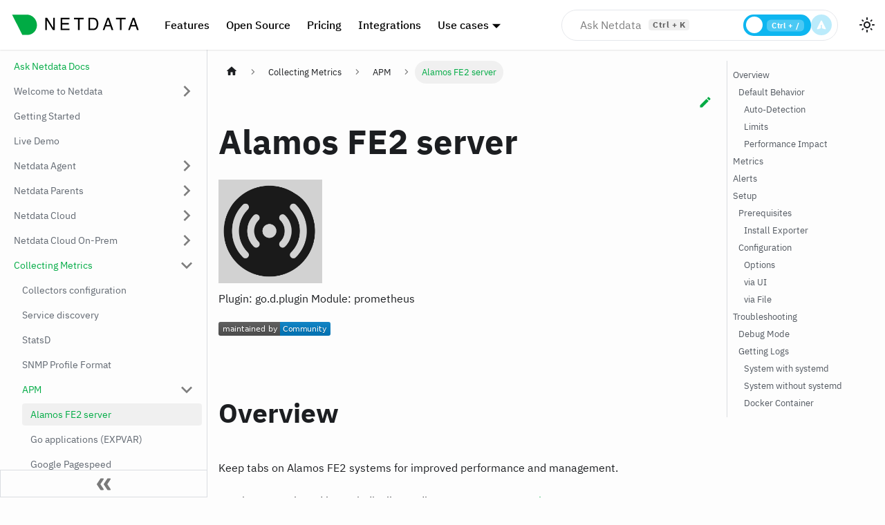

--- FILE ---
content_type: text/html; charset=UTF-8
request_url: https://learn.netdata.cloud/docs/collecting-metrics/apm/alamos-fe2-server
body_size: 16768
content:
<!doctype html>
<html lang="en" dir="ltr" class="docs-wrapper plugin-docs plugin-id-default docs-version-current docs-doc-page docs-doc-id-collecting-metrics/APM/Alamos-FE2-server" data-has-hydrated="false">
<head>
<meta charset="UTF-8">
<meta name="generator" content="Docusaurus v3.8.1">
<title data-rh="true">Alamos FE2 server | Learn Netdata</title><meta data-rh="true" name="viewport" content="width=device-width,initial-scale=1"><meta data-rh="true" name="twitter:card" content="summary_large_image"><meta data-rh="true" property="og:image" content="https://learn.netdata.cloud/img/netdata_meta-default.png"><meta data-rh="true" name="twitter:image" content="https://learn.netdata.cloud/img/netdata_meta-default.png"><meta data-rh="true" property="og:url" content="https://learn.netdata.cloud/docs/collecting-metrics/apm/alamos-fe2-server"><meta data-rh="true" property="og:locale" content="en"><meta data-rh="true" name="docusaurus_locale" content="en"><meta data-rh="true" name="docsearch:language" content="en"><meta data-rh="true" name="docusaurus_version" content="current"><meta data-rh="true" name="docusaurus_tag" content="docs-default-current"><meta data-rh="true" name="docsearch:version" content="current"><meta data-rh="true" name="docsearch:docusaurus_tag" content="docs-default-current"><meta data-rh="true" property="og:title" content="Alamos FE2 server | Learn Netdata"><meta data-rh="true" name="description" content="Plugin: go.d.plugin"><meta data-rh="true" property="og:description" content="Plugin: go.d.plugin"><link data-rh="true" rel="icon" href="/img/favicon-32x32.png"><link data-rh="true" rel="canonical" href="https://learn.netdata.cloud/docs/collecting-metrics/apm/alamos-fe2-server"><link data-rh="true" rel="alternate" href="https://learn.netdata.cloud/docs/collecting-metrics/apm/alamos-fe2-server" hreflang="en"><link data-rh="true" rel="alternate" href="https://learn.netdata.cloud/docs/collecting-metrics/apm/alamos-fe2-server" hreflang="x-default"><script data-rh="true" type="application/ld+json">{"@context":"https://schema.org","@type":"BreadcrumbList","itemListElement":[{"@type":"ListItem","position":1,"name":"Collecting Metrics","item":"https://learn.netdata.cloud/docs/collecting-metrics/"},{"@type":"ListItem","position":2,"name":"APM","item":"https://learn.netdata.cloud/docs/collecting-metrics/apm"},{"@type":"ListItem","position":3,"name":"Alamos FE2 server","item":"https://learn.netdata.cloud/docs/collecting-metrics/apm/alamos-fe2-server"}]}</script><link rel="preconnect" href="https://app.posthog.com">
<script>!function(t,e){var o,r,s,a;e.__SV||(window.posthog=e,e._i=[],e.init=function(p,n,i){function c(t,e){var o=e.split(".");2==o.length&&(t=t[o[0]],e=o[1]),t[e]=function(){t.push([e].concat(Array.prototype.slice.call(arguments,0)))}}(s=t.createElement("script")).type="text/javascript",s.async=!0,s.src=n.api_host.replace(".i.posthog.com","-assets.i.posthog.com")+"/static/array.js",(a=t.getElementsByTagName("script")[0]).parentNode.insertBefore(s,a);var g=e;for(void 0!==i?g=e[i]=[]:i="posthog",g.people=g.people||[],g.toString=function(t){var e="posthog";return"posthog"!==i&&(e+="."+i),t||(e+=" (stub)"),e},g.people.toString=function(){return g.toString(1)+".people (stub)"},o="capture identify alias people.set people.set_once set_config register register_once unregister opt_out_capturing has_opted_out_capturing opt_in_capturing reset isFeatureEnabled onFeatureFlags getFeatureFlag getFeatureFlagPayload reloadFeatureFlags group updateEarlyAccessFeatureEnrollment getEarlyAccessFeatures getActiveMatchingSurveys getSurveys onSessionId".split(" "),r=0;r<o.length;r++)c(g,o[r]);e._i.push([p,n,i])},e.__SV=1)}(document,window.posthog||[]),posthog.init("phc_hnhlqe6D2Q4IcQNrFItaqdXJAxQ8RcHkPAFAp74pubv",{api_host:"https://app.posthog.com",id:"default"})</script>
<link rel="preconnect" href="https://www.googletagmanager.com">
<script>window.dataLayer=window.dataLayer||[]</script>
<script>!function(e,t,a,n){e[n]=e[n]||[],e[n].push({"gtm.start":(new Date).getTime(),event:"gtm.js"});var g=t.getElementsByTagName(a)[0],m=t.createElement(a);m.async=!0,m.src="https://www.googletagmanager.com/gtm.js?id=GTM-N6CBMJD",g.parentNode.insertBefore(m,g)}(window,document,"script","dataLayer")</script>
<link rel="preconnect" href="https://www.google-analytics.com">
<link rel="preconnect" href="https://www.googletagmanager.com">
<script async src="https://www.googletagmanager.com/gtag/js?id=G-J69Z2JCTFB"></script>
<script>function gtag(){dataLayer.push(arguments)}window.dataLayer=window.dataLayer||[],gtag("js",new Date),gtag("config","G-J69Z2JCTFB",{})</script>

<script>window.addEventListener("load",function(){"undefined"!=typeof Reo&&Reo.init({clientID:"8a197d1119ef2d4"})})</script>
<link rel="preload" href="/font/ibm-plex-sans-v8-latin-regular.woff2" as="font" type="font/woff2" crossorigin="">
<link rel="preload" href="/font/ibm-plex-sans-v8-latin-500.woff2" as="font" type="font/woff2" crossorigin="">
<link rel="preload" href="/font/ibm-plex-sans-v8-latin-700.woff2" as="font" type="font/woff2" crossorigin="">
<link rel="preload" href="/font/ibm-plex-mono-v6-latin-regular.woff2" as="font" type="font/woff2" crossorigin="">
<script src="https://static.reo.dev/8a197d1119ef2d4/reo.js" defer="defer" data-reo-client-id="8a197d1119ef2d4"></script><link rel="stylesheet" href="/assets/css/styles.b810bf6d.css">
<script src="/assets/js/runtime~main.50e82b52.js" defer="defer"></script>
<script src="/assets/js/main.69ea57c5.js" defer="defer"></script>
<meta name="google-site-verification" content="nE0CxtT8npqvposWgEZK4Dctxr7xMh94y4ihljhRwpM" /></head>
<body class="navigation-with-keyboard">
<svg xmlns="http://www.w3.org/2000/svg" style="display: none;"><defs>
<symbol id="theme-svg-external-link" viewBox="0 0 24 24"><path fill="currentColor" d="M21 13v10h-21v-19h12v2h-10v15h17v-8h2zm3-12h-10.988l4.035 4-6.977 7.07 2.828 2.828 6.977-7.07 4.125 4.172v-11z"/></symbol>
</defs></svg>
<script>!function(){var t=function(){try{return new URLSearchParams(window.location.search).get("docusaurus-theme")}catch(t){}}()||function(){try{return window.localStorage.getItem("theme")}catch(t){}}();document.documentElement.setAttribute("data-theme",t||(window.matchMedia("(prefers-color-scheme: dark)").matches?"dark":"light")),document.documentElement.setAttribute("data-theme-choice",t||"system")}(),function(){try{const c=new URLSearchParams(window.location.search).entries();for(var[t,e]of c)if(t.startsWith("docusaurus-data-")){var a=t.replace("docusaurus-data-","data-");document.documentElement.setAttribute(a,e)}}catch(t){}}()</script>

<noscript><iframe src="https://www.googletagmanager.com/ns.html?id=GTM-N6CBMJD" height="0" width="0" style="display:none;visibility:hidden"></iframe></noscript><div id="__docusaurus"><div role="region" aria-label="Skip to main content"><a class="skipToContent_fXgn" href="#__docusaurus_skipToContent_fallback">Skip to main content</a></div><nav aria-label="Main" class="theme-layout-navbar navbar navbar--fixed-top"><div class="navbar__inner"><div class="theme-layout-navbar-left navbar__items"><button aria-label="Toggle navigation bar" aria-expanded="false" class="navbar__toggle clean-btn" type="button"><svg width="30" height="30" viewBox="0 0 30 30" aria-hidden="true"><path stroke="currentColor" stroke-linecap="round" stroke-miterlimit="10" stroke-width="2" d="M4 7h22M4 15h22M4 23h22"></path></svg></button><a class="navbar__brand" href="/"><div class="navbar__logo"><img src="/img/logo-letter-green-black.svg" alt="Netdata Logo" class="themedComponent_mlkZ themedComponent--light_NVdE"><img src="/img/logo-letter-green-white.svg" alt="Netdata Logo" class="themedComponent_mlkZ themedComponent--dark_xIcU"></div><b class="navbar__title text--truncate"></b></a><a href="https://www.netdata.cloud/features/" target="_blank" rel="noopener noreferrer" class="navbar__item navbar__link navbar-item-hide-large-1" style="font-weight:500">Features</a><a href="https://www.netdata.cloud/open-source/" target="_blank" rel="noopener noreferrer" class="navbar__item navbar__link navbar-item-hide-large-2" style="font-weight:500">Open Source</a><a href="https://www.netdata.cloud/pricing/" target="_blank" rel="noopener noreferrer" class="navbar__item navbar__link navbar-item-hide-large-3" style="font-weight:500">Pricing</a><a href="https://www.netdata.cloud/integrations/" target="_blank" rel="noopener noreferrer" class="navbar__item navbar__link navbar-item-hide-large-4" style="font-weight:500">Integrations</a><div class="navbar__item dropdown dropdown--hoverable"><a href="#" aria-haspopup="true" aria-expanded="false" role="button" class="navbar__link navbar-item-hide-large-5" style="font-weight:500">Use cases</a><ul class="dropdown__menu"><li><a href="https://www.netdata.cloud/response-time-monitoring/" target="_blank" rel="noopener noreferrer" class="dropdown__link">Response Time</a></li><li><a href="https://www.netdata.cloud/cloud-monitoring/" target="_blank" rel="noopener noreferrer" class="dropdown__link">Cloud</a></li><li><a href="https://www.netdata.cloud/webserver-monitoring/" target="_blank" rel="noopener noreferrer" class="dropdown__link">Web Servers</a></li><li><a href="https://www.netdata.cloud/container-monitoring/" target="_blank" rel="noopener noreferrer" class="dropdown__link">Containers</a></li></ul></div><div class="navbar__item dropdown dropdown--hoverable"><a href="#" aria-haspopup="true" aria-expanded="false" role="button" class="navbar__link navbar-item-hide-large-6" style="font-weight:500">Resources</a><ul class="dropdown__menu"><li><a aria-current="page" class="dropdown__link dropdown__link--active" href="/docs/welcome-to-netdata/">Documentation</a></li><li><a href="https://www.netdata.cloud/community/" target="_blank" rel="noopener noreferrer" class="dropdown__link">Community</a></li><li><a href="https://www.netdata.cloud/about/" target="_blank" rel="noopener noreferrer" class="dropdown__link">About</a></li><li><a href="https://community.netdata.cloud/" target="_blank" rel="noopener noreferrer" class="dropdown__link">Forums</a></li><li><a href="https://blog.netdata.cloud/" target="_blank" rel="noopener noreferrer" class="dropdown__link">Blog</a></li><li><a href="https://www.netdata.cloud/roadmap/" target="_blank" rel="noopener noreferrer" class="dropdown__link">Roadmap</a></li><li><a href="https://www.youtube.com/c/Netdata/" target="_blank" rel="noopener noreferrer" class="dropdown__link">Videos</a></li></ul></div><a href="https://app.netdata.cloud/spaces/netdata-demo?utm_source=learn&amp;utm_content=top_navigation_demo" target="_blank" rel="noopener noreferrer" class="navbar__item navbar__link navbar-item-hide-large-7" style="font-weight:500">Live Demo</a></div><div class="theme-layout-navbar-right navbar__items navbar__items--right"><div style="display:flex;align-items:center;min-width:0;width:100%;max-width:520px;justify-content:center;z-index:auto"><style>
        /* Opacity removed from entrance animations to avoid fade */
  @keyframes slideUpInSmoothNoFade { 0% { transform: translateY(40px) scale(.96); filter:blur(1px);} 60% { transform: translateY(-2px) scale(1.01); filter:blur(0);} 100% { transform: translateY(0) scale(1); filter:blur(0);} }
        @keyframes riseInNoFade { 0% { transform: translateY(12px); } 100% { transform: translateY(0); } }
        @keyframes scanBackForth { 0% { transform: translateX(-100px);} 50% { transform: translateX(300px);} 100% { transform: translateX(-100px);} }
        @keyframes fadeOutDown { 0% { opacity:1; transform: translateY(0) scale(1);} 100% { opacity:0; transform: translateY(16px) scale(.97);} }
  /* Slide panel in from right and out to right */
  @keyframes slideInFromRight { 0% { transform: translateX(16px); opacity: 0; } 100% { transform: translateX(0); opacity: 1; } }
  @keyframes slideOutToRight { 0% { transform: translateX(0); opacity: 1; } 100% { transform: translateX(16px); opacity: 0; } }
  /* Slide panel up from bottom and down to bottom for mobile */
  @keyframes slideUpFromBottom { 0% { transform: translateY(100%); } 100% { transform: translateY(0); } }
  @keyframes slideDownToBottom { 0% { transform: translateY(0); } 100% { transform: translateY(100%); } }
  .asknet-overlay-panel::-webkit-scrollbar { display: none; }
  /* Smoothly transition content padding when panel opens/closes */
  .asknet-content-animate { transition: padding-right 320ms cubic-bezier(0.16,1,0.3,1), padding-bottom 320ms cubic-bezier(0.16,1,0.3,1); }
  /* Resizer: base + hover/drag states (uses CSS vars set on panel) */
  .asknet-resizer { transition: background 160ms ease, box-shadow 160ms ease, border-left 160ms ease; background: transparent; }
  /* Only highlight the visible resizer on direct hover; use solid accent color (no faded inward) */
  /* On hover/drag, the visible handle will be filled with the focus-ring color; disable extra outline to avoid double-color */
  .asknet-resizer:hover, .asknet-resizer.is-dragging { box-shadow: none; border-left: 1px solid transparent; }
  /* Search result card hover: subtle lift + accent border */
  .asknet-search-result { transition: box-shadow 180ms ease, transform 160ms ease, border-color 160ms ease; }
  .asknet-search-result:hover { transform: none; box-shadow: 0 0 0 2px var(--asknet-focus-ring); border-color: var(--asknet-resizer-border); }
      </style><div style="position:sticky;top:calc(var(--ifm-navbar-height) + 8px);z-index:1000;width:100%;display:flex;justify-content:center;pointer-events:none"><div style="width:100%;max-width:800px;padding:0 20px;box-sizing:border-box;text-align:center"><div style="border:1px solid #e5e7eb;background:rgba(255,255,255,0.96);backdrop-filter:blur(18px);box-shadow:none;width:400px;position:relative;display:flex;align-items:center;gap:5px;pointer-events:auto;transition:box-shadow 220ms ease, background 220ms ease;min-height:30px;border-radius:999px;padding:6px 8px 6px 20px;overflow:hidden"><div style="position:absolute;left:26px;top:50%;transform:translateY(-50%);right:190px;display:flex;align-items:center;gap:8px;flex-wrap:nowrap;white-space:nowrap;overflow:hidden;text-overflow:ellipsis;opacity:1;font-size:16px;line-height:1.3;color:rgba(0,0,0,0.50);transition:opacity 260ms ease, color 300ms ease;pointer-events:none">Ask Netdata<span style="margin-left:10px;font-size:12px;font-weight:600;letter-spacing:.5px;padding:2px 6px;border-radius:4px;display:inline-block;white-space:nowrap;min-width:44px;text-align:center;background:rgba(0,0,0,0.06);color:rgba(0,0,0,0.60);line-height:1;user-select:none" title="Focus input">Ctrl + K</span></div><textarea style="flex:1;background:transparent;border:none;outline:none;resize:none;font-size:16px;font-family:inherit;line-height:1.45;color:#1f2937;padding:0;max-height:200px;overflow:hidden" rows="1" placeholder=""></textarea><div role="switch" aria-checked="false" tabindex="0" style="width:98px;height:31px;padding:4px;box-sizing:border-box;border-radius:999px;background:#0eb6f0ff;position:relative;cursor:pointer;transition:background 200ms ease;flex-shrink:0;display:flex;align-items:center" title="Toggle search / chat"><div style="position:absolute;top:50%;left:auto;right:10px;transform:translateY(-50%);font-size:12px;font-weight:600;letter-spacing:.4px;color:#fff;user-select:none;pointer-events:none"><span style="font-size:11px;font-weight:600;letter-spacing:.5px;padding:3px 7px;border-radius:6px;background:rgba(255,255,255,0.25);color:#fff;line-height:1;user-select:none;display:inline-block">Ctrl + /</span></div><div style="width:24px;height:24px;border-radius:50%;background:#fff;position:absolute;top:50%;left:4px;transform:translateY(-50%);transition:left 200ms cubic-bezier(.2,.9,.2,1)"></div></div><button type="button" style="background:rgba(14,182,240,0.28);color:#fff;border:none;border-radius:50%;width:30px;height:30px;cursor:pointer;display:flex;align-items:center;justify-content:center;box-shadow:none;transition:background 200ms ease, box-shadow 200ms ease"><svg width="16" height="16" viewBox="0 0 20 20" fill="currentColor"><path d="M10.894 2.553a1 1 0 00-1.788 0l-7 14a1 1 0 001.169 1.409l5-1.429A1 1 0 009 15.571V11a1 1 0 112 0v4.571a1 1 0 00.725.962l5 1.428a1 1 0 001.17-1.408l-7-14z"></path></svg></button></div></div></div><div style="position:fixed;top:140px;bottom:auto;right:0;left:auto;height:calc(100% - 140px);z-index:1200;display:none;pointer-events:none"><div style="display:flex;height:100%;align-items:flex-start"><div style="width:auto;max-width:1200px;height:100%;padding:0;box-sizing:border-box;pointer-events:auto;display:flex;flex-direction:column;align-items:flex-end"><div style="background:rgba(255,255,255,0.96);backdrop-filter:blur(18px);border:1px solid rgba(16,24,40,0.04);border-radius:0;padding:10px 10px;box-shadow:none;max-height:100%;scrollbar-width:none;-ms-overflow-style:none;animation:slideInFromRight 320ms cubic-bezier(0.16,1,0.3,1) forwards;position:relative;display:flex;flex-direction:column;width:140px;height:100%;transition:none;--asknet-resizer-bg:#0eb6f0ff;--asknet-resizer-glow:#0eb6f0ff;--asknet-resizer-border:#0eb6f0ff;--asknet-glow-strong:rgba(14,182,240,0.32);--asknet-glow-soft:rgba(14,182,240,0.16);--asknet-focus-ring:rgba(14,182,240,0.35)" class="asknet-overlay-panel"><div role="separator" aria-orientation="vertical" style="position:absolute;left:-10px;top:0;bottom:0;width:20px;cursor:ew-resize;display:flex;align-items:center;justify-content:center;z-index:1300"><div class="asknet-resizer" style="width:8px;height:100%;display:block;box-sizing:border-box;border-radius:0;background:transparent;border-left:1px solid transparent;transition:width 120ms ease, background 120ms ease"></div></div><div style="display:flex;justify-content:space-between;align-items:center;margin-bottom:24px"><div style="font-size:15px;font-weight:600"></div><div style="display:flex;gap:12px"><button style="background:transparent;border:none;font-size:18px;cursor:pointer;line-height:1;padding:4px 6px" aria-label="Close overlay">×</button></div></div><div style="flex:1;overflow-y:auto;padding-right:6px;padding-top:8px"><div></div></div></div></div></div></div></div><div class="toggle_MW0i colorModeToggle_DEke"><button class="clean-btn toggleButton_yw5v toggleButtonDisabled_BJd7" type="button" disabled="" title="Switch between dark and light mode (currently light mode)" aria-label="Switch between dark and light mode (currently light mode)" aria-live="polite"><svg viewBox="0 0 24 24" width="24" height="24" class="lightToggleIcon_SFTY"><path fill="currentColor" d="M12,9c1.65,0,3,1.35,3,3s-1.35,3-3,3s-3-1.35-3-3S10.35,9,12,9 M12,7c-2.76,0-5,2.24-5,5s2.24,5,5,5s5-2.24,5-5 S14.76,7,12,7L12,7z M2,13l2,0c0.55,0,1-0.45,1-1s-0.45-1-1-1l-2,0c-0.55,0-1,0.45-1,1S1.45,13,2,13z M20,13l2,0c0.55,0,1-0.45,1-1 s-0.45-1-1-1l-2,0c-0.55,0-1,0.45-1,1S19.45,13,20,13z M11,2v2c0,0.55,0.45,1,1,1s1-0.45,1-1V2c0-0.55-0.45-1-1-1S11,1.45,11,2z M11,20v2c0,0.55,0.45,1,1,1s1-0.45,1-1v-2c0-0.55-0.45-1-1-1C11.45,19,11,19.45,11,20z M5.99,4.58c-0.39-0.39-1.03-0.39-1.41,0 c-0.39,0.39-0.39,1.03,0,1.41l1.06,1.06c0.39,0.39,1.03,0.39,1.41,0s0.39-1.03,0-1.41L5.99,4.58z M18.36,16.95 c-0.39-0.39-1.03-0.39-1.41,0c-0.39,0.39-0.39,1.03,0,1.41l1.06,1.06c0.39,0.39,1.03,0.39,1.41,0c0.39-0.39,0.39-1.03,0-1.41 L18.36,16.95z M19.42,5.99c0.39-0.39,0.39-1.03,0-1.41c-0.39-0.39-1.03-0.39-1.41,0l-1.06,1.06c-0.39,0.39-0.39,1.03,0,1.41 s1.03,0.39,1.41,0L19.42,5.99z M7.05,18.36c0.39-0.39,0.39-1.03,0-1.41c-0.39-0.39-1.03-0.39-1.41,0l-1.06,1.06 c-0.39,0.39-0.39,1.03,0,1.41s1.03,0.39,1.41,0L7.05,18.36z"></path></svg><svg viewBox="0 0 24 24" width="24" height="24" class="darkToggleIcon_ekgs"><path fill="currentColor" d="M9.37,5.51C9.19,6.15,9.1,6.82,9.1,7.5c0,4.08,3.32,7.4,7.4,7.4c0.68,0,1.35-0.09,1.99-0.27C17.45,17.19,14.93,19,12,19 c-3.86,0-7-3.14-7-7C5,9.07,6.81,6.55,9.37,5.51z M12,3c-4.97,0-9,4.03-9,9s4.03,9,9,9s9-4.03,9-9c0-0.46-0.04-0.92-0.1-1.36 c-0.98,1.37-2.58,2.26-4.4,2.26c-2.98,0-5.4-2.42-5.4-5.4c0-1.81,0.89-3.42,2.26-4.4C12.92,3.04,12.46,3,12,3L12,3z"></path></svg></button></div><div class="navbarSearchContainer_Bca1"></div></div></div><div role="presentation" class="navbar-sidebar__backdrop"></div></nav><div id="__docusaurus_skipToContent_fallback" class="theme-layout-main main-wrapper mainWrapper_z2l0"><div class="docsWrapper_hBAB"><button aria-label="Scroll back to top" class="clean-btn theme-back-to-top-button backToTopButton_sjWU" type="button"></button><div class="docRoot_UBD9"><aside class="theme-doc-sidebar-container docSidebarContainer_YfHR"><div class="sidebarViewport_aRkj"><div class="sidebar_njMd"><nav aria-label="Docs sidebar" class="menu thin-scrollbar menu_SIkG"><ul class="theme-doc-sidebar-menu menu__list"><li class="theme-doc-sidebar-item-link theme-doc-sidebar-item-link-level-1 menu__list-item"><a class="menu__link" href="/docs/ask-netdata">Ask Netdata Docs</a></li><li class="theme-doc-sidebar-item-category theme-doc-sidebar-item-category-level-1 menu__list-item menu__list-item--collapsed"><div class="menu__list-item-collapsible"><a class="menu__link menu__link--sublist" href="/docs/welcome-to-netdata/">Welcome to Netdata</a><button aria-label="Expand sidebar category &#x27;Welcome to Netdata&#x27;" aria-expanded="false" type="button" class="clean-btn menu__caret"></button></div></li><li class="theme-doc-sidebar-item-link theme-doc-sidebar-item-link-level-1 menu__list-item"><a class="menu__link" href="/docs/getting-started">Getting Started</a></li><li class="theme-doc-sidebar-item-link theme-doc-sidebar-item-link-level-1 menu__list-item"><a class="menu__link" href="/docs/live-demo">Live Demo</a></li><li class="theme-doc-sidebar-item-category theme-doc-sidebar-item-category-level-1 menu__list-item menu__list-item--collapsed"><div class="menu__list-item-collapsible"><a class="menu__link menu__link--sublist" href="/docs/netdata-agent/">Netdata Agent</a><button aria-label="Expand sidebar category &#x27;Netdata Agent&#x27;" aria-expanded="false" type="button" class="clean-btn menu__caret"></button></div></li><li class="theme-doc-sidebar-item-category theme-doc-sidebar-item-category-level-1 menu__list-item menu__list-item--collapsed"><div class="menu__list-item-collapsible"><a class="menu__link menu__link--sublist" href="/docs/netdata-parents/">Netdata Parents</a><button aria-label="Expand sidebar category &#x27;Netdata Parents&#x27;" aria-expanded="false" type="button" class="clean-btn menu__caret"></button></div></li><li class="theme-doc-sidebar-item-category theme-doc-sidebar-item-category-level-1 menu__list-item menu__list-item--collapsed"><div class="menu__list-item-collapsible"><a class="menu__link menu__link--sublist" href="/docs/netdata-cloud/">Netdata Cloud</a><button aria-label="Expand sidebar category &#x27;Netdata Cloud&#x27;" aria-expanded="false" type="button" class="clean-btn menu__caret"></button></div></li><li class="theme-doc-sidebar-item-category theme-doc-sidebar-item-category-level-1 menu__list-item menu__list-item--collapsed"><div class="menu__list-item-collapsible"><a class="menu__link menu__link--sublist" href="/docs/netdata-cloud-on-prem/">Netdata Cloud On-Prem</a><button aria-label="Expand sidebar category &#x27;Netdata Cloud On-Prem&#x27;" aria-expanded="false" type="button" class="clean-btn menu__caret"></button></div></li><li class="theme-doc-sidebar-item-category theme-doc-sidebar-item-category-level-1 menu__list-item"><div class="menu__list-item-collapsible"><a class="menu__link menu__link--sublist menu__link--active" href="/docs/collecting-metrics/">Collecting Metrics</a><button aria-label="Collapse sidebar category &#x27;Collecting Metrics&#x27;" aria-expanded="true" type="button" class="clean-btn menu__caret"></button></div><ul class="menu__list"><li class="theme-doc-sidebar-item-link theme-doc-sidebar-item-link-level-2 menu__list-item"><a class="menu__link" tabindex="0" href="/docs/collecting-metrics/collectors-configuration">Collectors configuration</a></li><li class="theme-doc-sidebar-item-link theme-doc-sidebar-item-link-level-2 menu__list-item"><a class="menu__link" tabindex="0" href="/docs/collecting-metrics/service-discovery">Service discovery</a></li><li class="theme-doc-sidebar-item-link theme-doc-sidebar-item-link-level-2 menu__list-item"><a class="menu__link" tabindex="0" href="/docs/collecting-metrics/statsd">StatsD</a></li><li class="theme-doc-sidebar-item-link theme-doc-sidebar-item-link-level-2 menu__list-item"><a class="menu__link" tabindex="0" href="/docs/collecting-metrics/snmp-profile-format">SNMP Profile Format</a></li><li class="theme-doc-sidebar-item-category theme-doc-sidebar-item-category-level-2 menu__list-item"><div class="menu__list-item-collapsible"><a class="menu__link menu__link--sublist menu__link--active" tabindex="0" href="/docs/collecting-metrics/apm">APM</a><button aria-label="Collapse sidebar category &#x27;APM&#x27;" aria-expanded="true" type="button" class="clean-btn menu__caret"></button></div><ul class="menu__list"><li class="theme-doc-sidebar-item-link theme-doc-sidebar-item-link-level-3 menu__list-item"><a class="menu__link menu__link--active" aria-current="page" tabindex="0" href="/docs/collecting-metrics/apm/alamos-fe2-server">Alamos FE2 server</a></li><li class="theme-doc-sidebar-item-link theme-doc-sidebar-item-link-level-3 menu__list-item"><a class="menu__link" tabindex="0" href="/docs/collecting-metrics/apm/go-applications-expvar">Go applications (EXPVAR)</a></li><li class="theme-doc-sidebar-item-link theme-doc-sidebar-item-link-level-3 menu__list-item"><a class="menu__link" tabindex="0" href="/docs/collecting-metrics/apm/google-pagespeed">Google Pagespeed</a></li><li class="theme-doc-sidebar-item-link theme-doc-sidebar-item-link-level-3 menu__list-item"><a class="menu__link" tabindex="0" href="/docs/collecting-metrics/apm/gpsd">gpsd</a></li><li class="theme-doc-sidebar-item-link theme-doc-sidebar-item-link-level-3 menu__list-item"><a class="menu__link" tabindex="0" href="/docs/collecting-metrics/apm/ibm-aix-systems-njmon">IBM AIX systems Njmon</a></li><li class="theme-doc-sidebar-item-link theme-doc-sidebar-item-link-level-3 menu__list-item"><a class="menu__link" tabindex="0" href="/docs/collecting-metrics/apm/jmx">JMX</a></li><li class="theme-doc-sidebar-item-link theme-doc-sidebar-item-link-level-3 menu__list-item"><a class="menu__link" tabindex="0" href="/docs/collecting-metrics/apm/nrpe-daemon">NRPE daemon</a></li><li class="theme-doc-sidebar-item-link theme-doc-sidebar-item-link-level-3 menu__list-item"><a class="menu__link" tabindex="0" href="/docs/collecting-metrics/apm/phpdaemon">phpDaemon</a></li><li class="theme-doc-sidebar-item-link theme-doc-sidebar-item-link-level-3 menu__list-item"><a class="menu__link" tabindex="0" href="/docs/collecting-metrics/apm/sysload">Sysload</a></li><li class="theme-doc-sidebar-item-link theme-doc-sidebar-item-link-level-3 menu__list-item"><a class="menu__link" tabindex="0" href="/docs/collecting-metrics/apm/vscode">VSCode</a></li><li class="theme-doc-sidebar-item-link theme-doc-sidebar-item-link-level-3 menu__list-item"><a class="menu__link" tabindex="0" href="/docs/collecting-metrics/apm/yourls-url-shortener">YOURLS URL Shortener</a></li></ul></li><li class="theme-doc-sidebar-item-category theme-doc-sidebar-item-category-level-2 menu__list-item menu__list-item--collapsed"><div class="menu__list-item-collapsible"><a class="menu__link menu__link--sublist" tabindex="0" href="/docs/collecting-metrics/authentication-and-authorization">Authentication and Authorization</a><button aria-label="Expand sidebar category &#x27;Authentication and Authorization&#x27;" aria-expanded="false" type="button" class="clean-btn menu__caret"></button></div></li><li class="theme-doc-sidebar-item-category theme-doc-sidebar-item-category-level-2 menu__list-item menu__list-item--collapsed"><div class="menu__list-item-collapsible"><a class="menu__link menu__link--sublist" tabindex="0" href="/docs/collecting-metrics/blockchain-servers">Blockchain Servers</a><button aria-label="Expand sidebar category &#x27;Blockchain Servers&#x27;" aria-expanded="false" type="button" class="clean-btn menu__caret"></button></div></li><li class="theme-doc-sidebar-item-category theme-doc-sidebar-item-category-level-2 menu__list-item menu__list-item--collapsed"><div class="menu__list-item-collapsible"><a class="menu__link menu__link--sublist" tabindex="0" href="/docs/collecting-metrics/cicd-platforms">CICD Platforms</a><button aria-label="Expand sidebar category &#x27;CICD Platforms&#x27;" aria-expanded="false" type="button" class="clean-btn menu__caret"></button></div></li><li class="theme-doc-sidebar-item-category theme-doc-sidebar-item-category-level-2 menu__list-item menu__list-item--collapsed"><div class="menu__list-item-collapsible"><a class="menu__link menu__link--sublist" tabindex="0" href="/docs/collecting-metrics/cloud-provider-managed">Cloud Provider Managed</a><button aria-label="Expand sidebar category &#x27;Cloud Provider Managed&#x27;" aria-expanded="false" type="button" class="clean-btn menu__caret"></button></div></li><li class="theme-doc-sidebar-item-category theme-doc-sidebar-item-category-level-2 menu__list-item menu__list-item--collapsed"><div class="menu__list-item-collapsible"><a class="menu__link menu__link--sublist" tabindex="0" href="/docs/collecting-metrics/containers-and-vms">Containers and VMs</a><button aria-label="Expand sidebar category &#x27;Containers and VMs&#x27;" aria-expanded="false" type="button" class="clean-btn menu__caret"></button></div></li><li class="theme-doc-sidebar-item-category theme-doc-sidebar-item-category-level-2 menu__list-item menu__list-item--collapsed"><div class="menu__list-item-collapsible"><a class="menu__link menu__link--sublist" tabindex="0" href="/docs/collecting-metrics/dns-and-dhcp-servers">DNS and DHCP Servers</a><button aria-label="Expand sidebar category &#x27;DNS and DHCP Servers&#x27;" aria-expanded="false" type="button" class="clean-btn menu__caret"></button></div></li><li class="theme-doc-sidebar-item-category theme-doc-sidebar-item-category-level-2 menu__list-item menu__list-item--collapsed"><div class="menu__list-item-collapsible"><a class="menu__link menu__link--sublist" tabindex="0" href="/docs/collecting-metrics/databases">Databases</a><button aria-label="Expand sidebar category &#x27;Databases&#x27;" aria-expanded="false" type="button" class="clean-btn menu__caret"></button></div></li><li class="theme-doc-sidebar-item-category theme-doc-sidebar-item-category-level-2 menu__list-item menu__list-item--collapsed"><div class="menu__list-item-collapsible"><a class="menu__link menu__link--sublist menu__link--sublist-caret" role="button" aria-expanded="false" tabindex="0" href="/docs/collecting-metrics/distributed-computing-systems/gearman">Distributed Computing Systems</a></div></li><li class="theme-doc-sidebar-item-category theme-doc-sidebar-item-category-level-2 menu__list-item menu__list-item--collapsed"><div class="menu__list-item-collapsible"><a class="menu__link menu__link--sublist menu__link--sublist-caret" role="button" aria-expanded="false" tabindex="0" href="/docs/collecting-metrics/ftp-servers/proftpd">FTP Servers</a></div></li><li class="theme-doc-sidebar-item-category theme-doc-sidebar-item-category-level-2 menu__list-item menu__list-item--collapsed"><div class="menu__list-item-collapsible"><a class="menu__link menu__link--sublist" tabindex="0" href="/docs/collecting-metrics/freebsd">FreeBSD</a><button aria-label="Expand sidebar category &#x27;FreeBSD&#x27;" aria-expanded="false" type="button" class="clean-btn menu__caret"></button></div></li><li class="theme-doc-sidebar-item-category theme-doc-sidebar-item-category-level-2 menu__list-item menu__list-item--collapsed"><div class="menu__list-item-collapsible"><a class="menu__link menu__link--sublist" tabindex="0" href="/docs/collecting-metrics/gaming">Gaming</a><button aria-label="Expand sidebar category &#x27;Gaming&#x27;" aria-expanded="false" type="button" class="clean-btn menu__caret"></button></div></li><li class="theme-doc-sidebar-item-category theme-doc-sidebar-item-category-level-2 menu__list-item menu__list-item--collapsed"><div class="menu__list-item-collapsible"><a class="menu__link menu__link--sublist" tabindex="0" href="/docs/collecting-metrics/generic-collecting-metrics">Generic Collecting Metrics</a><button aria-label="Expand sidebar category &#x27;Generic Collecting Metrics&#x27;" aria-expanded="false" type="button" class="clean-btn menu__caret"></button></div></li><li class="theme-doc-sidebar-item-category theme-doc-sidebar-item-category-level-2 menu__list-item menu__list-item--collapsed"><div class="menu__list-item-collapsible"><a class="menu__link menu__link--sublist" tabindex="0" href="/docs/collecting-metrics/hardware-devices-and-sensors">Hardware Devices and Sensors</a><button aria-label="Expand sidebar category &#x27;Hardware Devices and Sensors&#x27;" aria-expanded="false" type="button" class="clean-btn menu__caret"></button></div></li><li class="theme-doc-sidebar-item-category theme-doc-sidebar-item-category-level-2 menu__list-item menu__list-item--collapsed"><div class="menu__list-item-collapsible"><a class="menu__link menu__link--sublist menu__link--sublist-caret" role="button" aria-expanded="false" tabindex="0" href="/docs/collecting-metrics/incident-management/statuspage">Incident Management</a></div></li><li class="theme-doc-sidebar-item-category theme-doc-sidebar-item-category-level-2 menu__list-item menu__list-item--collapsed"><div class="menu__list-item-collapsible"><a class="menu__link menu__link--sublist" tabindex="0" href="/docs/collecting-metrics/iot-devices">IoT Devices</a><button aria-label="Expand sidebar category &#x27;IoT Devices&#x27;" aria-expanded="false" type="button" class="clean-btn menu__caret"></button></div></li><li class="theme-doc-sidebar-item-category theme-doc-sidebar-item-category-level-2 menu__list-item menu__list-item--collapsed"><div class="menu__list-item-collapsible"><a class="menu__link menu__link--sublist" tabindex="0" href="/docs/collecting-metrics/kubernetes">Kubernetes</a><button aria-label="Expand sidebar category &#x27;Kubernetes&#x27;" aria-expanded="false" type="button" class="clean-btn menu__caret"></button></div></li><li class="theme-doc-sidebar-item-category theme-doc-sidebar-item-category-level-2 menu__list-item menu__list-item--collapsed"><div class="menu__list-item-collapsible"><a class="menu__link menu__link--sublist" tabindex="0" href="/docs/collecting-metrics/linux-systems">Linux Systems</a><button aria-label="Expand sidebar category &#x27;Linux Systems&#x27;" aria-expanded="false" type="button" class="clean-btn menu__caret"></button></div></li><li class="theme-doc-sidebar-item-category theme-doc-sidebar-item-category-level-2 menu__list-item menu__list-item--collapsed"><div class="menu__list-item-collapsible"><a class="menu__link menu__link--sublist" tabindex="0" href="/docs/collecting-metrics/logs-servers">Logs Servers</a><button aria-label="Expand sidebar category &#x27;Logs Servers&#x27;" aria-expanded="false" type="button" class="clean-btn menu__caret"></button></div></li><li class="theme-doc-sidebar-item-category theme-doc-sidebar-item-category-level-2 menu__list-item menu__list-item--collapsed"><div class="menu__list-item-collapsible"><a class="menu__link menu__link--sublist" tabindex="0" href="/docs/collecting-metrics/mail-servers">Mail Servers</a><button aria-label="Expand sidebar category &#x27;Mail Servers&#x27;" aria-expanded="false" type="button" class="clean-btn menu__caret"></button></div></li><li class="theme-doc-sidebar-item-category theme-doc-sidebar-item-category-level-2 menu__list-item menu__list-item--collapsed"><div class="menu__list-item-collapsible"><a class="menu__link menu__link--sublist" tabindex="0" href="/docs/collecting-metrics/media-services">Media Services</a><button aria-label="Expand sidebar category &#x27;Media Services&#x27;" aria-expanded="false" type="button" class="clean-btn menu__caret"></button></div></li><li class="theme-doc-sidebar-item-category theme-doc-sidebar-item-category-level-2 menu__list-item menu__list-item--collapsed"><div class="menu__list-item-collapsible"><a class="menu__link menu__link--sublist" tabindex="0" href="/docs/collecting-metrics/message-brokers">Message Brokers</a><button aria-label="Expand sidebar category &#x27;Message Brokers&#x27;" aria-expanded="false" type="button" class="clean-btn menu__caret"></button></div></li><li class="theme-doc-sidebar-item-category theme-doc-sidebar-item-category-level-2 menu__list-item menu__list-item--collapsed"><div class="menu__list-item-collapsible"><a class="menu__link menu__link--sublist" tabindex="0" href="/docs/collecting-metrics/networking-stack-and-network-interfaces">Networking Stack and Network Interfaces</a><button aria-label="Expand sidebar category &#x27;Networking Stack and Network Interfaces&#x27;" aria-expanded="false" type="button" class="clean-btn menu__caret"></button></div></li><li class="theme-doc-sidebar-item-category theme-doc-sidebar-item-category-level-2 menu__list-item menu__list-item--collapsed"><div class="menu__list-item-collapsible"><a class="menu__link menu__link--sublist" tabindex="0" href="/docs/collecting-metrics/observability">Observability</a><button aria-label="Expand sidebar category &#x27;Observability&#x27;" aria-expanded="false" type="button" class="clean-btn menu__caret"></button></div></li><li class="theme-doc-sidebar-item-category theme-doc-sidebar-item-category-level-2 menu__list-item menu__list-item--collapsed"><div class="menu__list-item-collapsible"><a class="menu__link menu__link--sublist menu__link--sublist-caret" role="button" aria-expanded="false" tabindex="0" href="/docs/collecting-metrics/opentelemetry/opentelemetry-metrics">OpenTelemetry</a></div></li><li class="theme-doc-sidebar-item-category theme-doc-sidebar-item-category-level-2 menu__list-item menu__list-item--collapsed"><div class="menu__list-item-collapsible"><a class="menu__link menu__link--sublist" tabindex="0" href="/docs/collecting-metrics/other">Other</a><button aria-label="Expand sidebar category &#x27;Other&#x27;" aria-expanded="false" type="button" class="clean-btn menu__caret"></button></div></li><li class="theme-doc-sidebar-item-category theme-doc-sidebar-item-category-level-2 menu__list-item menu__list-item--collapsed"><div class="menu__list-item-collapsible"><a class="menu__link menu__link--sublist" tabindex="0" href="/docs/collecting-metrics/processes-and-system-services">Processes and System Services</a><button aria-label="Expand sidebar category &#x27;Processes and System Services&#x27;" aria-expanded="false" type="button" class="clean-btn menu__caret"></button></div></li><li class="theme-doc-sidebar-item-category theme-doc-sidebar-item-category-level-2 menu__list-item menu__list-item--collapsed"><div class="menu__list-item-collapsible"><a class="menu__link menu__link--sublist" tabindex="0" href="/docs/collecting-metrics/provisioning-systems">Provisioning Systems</a><button aria-label="Expand sidebar category &#x27;Provisioning Systems&#x27;" aria-expanded="false" type="button" class="clean-btn menu__caret"></button></div></li><li class="theme-doc-sidebar-item-category theme-doc-sidebar-item-category-level-2 menu__list-item menu__list-item--collapsed"><div class="menu__list-item-collapsible"><a class="menu__link menu__link--sublist" tabindex="0" href="/docs/collecting-metrics/search-engines">Search Engines</a><button aria-label="Expand sidebar category &#x27;Search Engines&#x27;" aria-expanded="false" type="button" class="clean-btn menu__caret"></button></div></li><li class="theme-doc-sidebar-item-category theme-doc-sidebar-item-category-level-2 menu__list-item menu__list-item--collapsed"><div class="menu__list-item-collapsible"><a class="menu__link menu__link--sublist" tabindex="0" href="/docs/collecting-metrics/security-systems">Security Systems</a><button aria-label="Expand sidebar category &#x27;Security Systems&#x27;" aria-expanded="false" type="button" class="clean-btn menu__caret"></button></div></li><li class="theme-doc-sidebar-item-category theme-doc-sidebar-item-category-level-2 menu__list-item menu__list-item--collapsed"><div class="menu__list-item-collapsible"><a class="menu__link menu__link--sublist" tabindex="0" href="/docs/collecting-metrics/service-discovery-">Service Discovery </a><button aria-label="Expand sidebar category &#x27;Service Discovery &#x27;" aria-expanded="false" type="button" class="clean-btn menu__caret"></button></div></li><li class="theme-doc-sidebar-item-category theme-doc-sidebar-item-category-level-2 menu__list-item menu__list-item--collapsed"><div class="menu__list-item-collapsible"><a class="menu__link menu__link--sublist" tabindex="0" href="/docs/collecting-metrics/storage-mount-points-and-filesystems">Storage, Mount Points and Filesystems</a><button aria-label="Expand sidebar category &#x27;Storage, Mount Points and Filesystems&#x27;" aria-expanded="false" type="button" class="clean-btn menu__caret"></button></div></li><li class="theme-doc-sidebar-item-category theme-doc-sidebar-item-category-level-2 menu__list-item menu__list-item--collapsed"><div class="menu__list-item-collapsible"><a class="menu__link menu__link--sublist" tabindex="0" href="/docs/collecting-metrics/synthetic-checks">Synthetic Checks</a><button aria-label="Expand sidebar category &#x27;Synthetic Checks&#x27;" aria-expanded="false" type="button" class="clean-btn menu__caret"></button></div></li><li class="theme-doc-sidebar-item-category theme-doc-sidebar-item-category-level-2 menu__list-item menu__list-item--collapsed"><div class="menu__list-item-collapsible"><a class="menu__link menu__link--sublist" tabindex="0" href="/docs/collecting-metrics/system-clock-and-ntp">System Clock and NTP</a><button aria-label="Expand sidebar category &#x27;System Clock and NTP&#x27;" aria-expanded="false" type="button" class="clean-btn menu__caret"></button></div></li><li class="theme-doc-sidebar-item-category theme-doc-sidebar-item-category-level-2 menu__list-item menu__list-item--collapsed"><div class="menu__list-item-collapsible"><a class="menu__link menu__link--sublist" tabindex="0" href="/docs/collecting-metrics/systemd">Systemd</a><button aria-label="Expand sidebar category &#x27;Systemd&#x27;" aria-expanded="false" type="button" class="clean-btn menu__caret"></button></div></li><li class="theme-doc-sidebar-item-category theme-doc-sidebar-item-category-level-2 menu__list-item menu__list-item--collapsed"><div class="menu__list-item-collapsible"><a class="menu__link menu__link--sublist" tabindex="0" href="/docs/collecting-metrics/task-queues">Task Queues</a><button aria-label="Expand sidebar category &#x27;Task Queues&#x27;" aria-expanded="false" type="button" class="clean-btn menu__caret"></button></div></li><li class="theme-doc-sidebar-item-category theme-doc-sidebar-item-category-level-2 menu__list-item menu__list-item--collapsed"><div class="menu__list-item-collapsible"><a class="menu__link menu__link--sublist" tabindex="0" href="/docs/collecting-metrics/telephony-servers">Telephony Servers</a><button aria-label="Expand sidebar category &#x27;Telephony Servers&#x27;" aria-expanded="false" type="button" class="clean-btn menu__caret"></button></div></li><li class="theme-doc-sidebar-item-category theme-doc-sidebar-item-category-level-2 menu__list-item menu__list-item--collapsed"><div class="menu__list-item-collapsible"><a class="menu__link menu__link--sublist" tabindex="0" href="/docs/collecting-metrics/ups">UPS</a><button aria-label="Expand sidebar category &#x27;UPS&#x27;" aria-expanded="false" type="button" class="clean-btn menu__caret"></button></div></li><li class="theme-doc-sidebar-item-category theme-doc-sidebar-item-category-level-2 menu__list-item menu__list-item--collapsed"><div class="menu__list-item-collapsible"><a class="menu__link menu__link--sublist" tabindex="0" href="/docs/collecting-metrics/vpns">VPNs</a><button aria-label="Expand sidebar category &#x27;VPNs&#x27;" aria-expanded="false" type="button" class="clean-btn menu__caret"></button></div></li><li class="theme-doc-sidebar-item-category theme-doc-sidebar-item-category-level-2 menu__list-item menu__list-item--collapsed"><div class="menu__list-item-collapsible"><a class="menu__link menu__link--sublist" tabindex="0" href="/docs/collecting-metrics/web-servers-and-web-proxies">Web Servers and Web Proxies</a><button aria-label="Expand sidebar category &#x27;Web Servers and Web Proxies&#x27;" aria-expanded="false" type="button" class="clean-btn menu__caret"></button></div></li><li class="theme-doc-sidebar-item-category theme-doc-sidebar-item-category-level-2 menu__list-item menu__list-item--collapsed"><div class="menu__list-item-collapsible"><a class="menu__link menu__link--sublist" tabindex="0" href="/docs/collecting-metrics/windows-systems">Windows Systems</a><button aria-label="Expand sidebar category &#x27;Windows Systems&#x27;" aria-expanded="false" type="button" class="clean-btn menu__caret"></button></div></li><li class="theme-doc-sidebar-item-category theme-doc-sidebar-item-category-level-2 menu__list-item menu__list-item--collapsed"><div class="menu__list-item-collapsible"><a class="menu__link menu__link--sublist" tabindex="0" href="/docs/collecting-metrics/ebpf">eBPF</a><button aria-label="Expand sidebar category &#x27;eBPF&#x27;" aria-expanded="false" type="button" class="clean-btn menu__caret"></button></div></li><li class="theme-doc-sidebar-item-category theme-doc-sidebar-item-category-level-2 menu__list-item menu__list-item--collapsed"><div class="menu__list-item-collapsible"><a class="menu__link menu__link--sublist menu__link--sublist-caret" role="button" aria-expanded="false" tabindex="0" href="/docs/collecting-metrics/macos-systems/macos">macOS Systems</a></div></li></ul></li><li class="theme-doc-sidebar-item-category theme-doc-sidebar-item-category-level-1 menu__list-item menu__list-item--collapsed"><div class="menu__list-item-collapsible"><a class="menu__link menu__link--sublist" href="/docs/exporting-metrics/">Exporting Metrics</a><button aria-label="Expand sidebar category &#x27;Exporting Metrics&#x27;" aria-expanded="false" type="button" class="clean-btn menu__caret"></button></div></li><li class="theme-doc-sidebar-item-category theme-doc-sidebar-item-category-level-1 menu__list-item menu__list-item--collapsed"><div class="menu__list-item-collapsible"><a class="menu__link menu__link--sublist" href="/docs/logs">Logs</a><button aria-label="Expand sidebar category &#x27;Logs&#x27;" aria-expanded="false" type="button" class="clean-btn menu__caret"></button></div></li><li class="theme-doc-sidebar-item-category theme-doc-sidebar-item-category-level-1 menu__list-item menu__list-item--collapsed"><div class="menu__list-item-collapsible"><a class="menu__link menu__link--sublist" href="/docs/top-consumers/">Top Consumers</a><button aria-label="Expand sidebar category &#x27;Top Consumers&#x27;" aria-expanded="false" type="button" class="clean-btn menu__caret"></button></div></li><li class="theme-doc-sidebar-item-category theme-doc-sidebar-item-category-level-1 menu__list-item menu__list-item--collapsed"><div class="menu__list-item-collapsible"><a class="menu__link menu__link--sublist" href="/docs/alerts-&amp;-notifications/">Alerts &amp; Notifications</a><button aria-label="Expand sidebar category &#x27;Alerts &amp; Notifications&#x27;" aria-expanded="false" type="button" class="clean-btn menu__caret"></button></div></li><li class="theme-doc-sidebar-item-category theme-doc-sidebar-item-category-level-1 menu__list-item menu__list-item--collapsed"><div class="menu__list-item-collapsible"><a class="menu__link menu__link--sublist" href="/docs/netdata-ai/">Netdata AI</a><button aria-label="Expand sidebar category &#x27;Netdata AI&#x27;" aria-expanded="false" type="button" class="clean-btn menu__caret"></button></div></li><li class="theme-doc-sidebar-item-category theme-doc-sidebar-item-category-level-1 menu__list-item menu__list-item--collapsed"><div class="menu__list-item-collapsible"><a class="menu__link menu__link--sublist" href="/docs/dashboards-and-charts/">Dashboards and Charts</a><button aria-label="Expand sidebar category &#x27;Dashboards and Charts&#x27;" aria-expanded="false" type="button" class="clean-btn menu__caret"></button></div></li><li class="theme-doc-sidebar-item-category theme-doc-sidebar-item-category-level-1 menu__list-item menu__list-item--collapsed"><div class="menu__list-item-collapsible"><a class="menu__link menu__link--sublist" href="/docs/security-and-privacy-design/">Security and Privacy Design</a><button aria-label="Expand sidebar category &#x27;Security and Privacy Design&#x27;" aria-expanded="false" type="button" class="clean-btn menu__caret"></button></div></li><li class="theme-doc-sidebar-item-category theme-doc-sidebar-item-category-level-1 menu__list-item menu__list-item--collapsed"><div class="menu__list-item-collapsible"><a class="menu__link menu__link--sublist" href="/docs/developer-and-contributor-corner/">Developer and Contributor Corner</a><button aria-label="Expand sidebar category &#x27;Developer and Contributor Corner&#x27;" aria-expanded="false" type="button" class="clean-btn menu__caret"></button></div></li></ul></nav><button type="button" title="Collapse sidebar" aria-label="Collapse sidebar" class="button button--secondary button--outline collapseSidebarButton_PEFL"><svg width="20" height="20" aria-hidden="true" class="collapseSidebarButtonIcon_kv0_"><g fill="#7a7a7a"><path d="M9.992 10.023c0 .2-.062.399-.172.547l-4.996 7.492a.982.982 0 01-.828.454H1c-.55 0-1-.453-1-1 0-.2.059-.403.168-.551l4.629-6.942L.168 3.078A.939.939 0 010 2.528c0-.548.45-.997 1-.997h2.996c.352 0 .649.18.828.45L9.82 9.472c.11.148.172.347.172.55zm0 0"></path><path d="M19.98 10.023c0 .2-.058.399-.168.547l-4.996 7.492a.987.987 0 01-.828.454h-3c-.547 0-.996-.453-.996-1 0-.2.059-.403.168-.551l4.625-6.942-4.625-6.945a.939.939 0 01-.168-.55 1 1 0 01.996-.997h3c.348 0 .649.18.828.45l4.996 7.492c.11.148.168.347.168.55zm0 0"></path></g></svg></button></div></div></aside><main class="docMainContainer_TBSr"><div class="container padding-top--md padding-bottom--lg"><div class="row"><div class="col docItemCol_VOVn"><div class="docItemContainer_Djhp"><article><nav class="theme-doc-breadcrumbs breadcrumbsContainer_Z_bl" aria-label="Breadcrumbs"><ul class="breadcrumbs"><li class="breadcrumbs__item"><a aria-label="Home page" class="breadcrumbs__link" href="/"><svg viewBox="0 0 24 24" class="breadcrumbHomeIcon_YNFT"><path d="M10 19v-5h4v5c0 .55.45 1 1 1h3c.55 0 1-.45 1-1v-7h1.7c.46 0 .68-.57.33-.87L12.67 3.6c-.38-.34-.96-.34-1.34 0l-8.36 7.53c-.34.3-.13.87.33.87H5v7c0 .55.45 1 1 1h3c.55 0 1-.45 1-1z" fill="currentColor"></path></svg></a></li><li class="breadcrumbs__item"><a class="breadcrumbs__link" href="/docs/collecting-metrics/"><span>Collecting Metrics</span></a></li><li class="breadcrumbs__item"><a class="breadcrumbs__link" href="/docs/collecting-metrics/apm"><span>APM</span></a></li><li class="breadcrumbs__item breadcrumbs__item--active"><span class="breadcrumbs__link">Alamos FE2 server</span></li></ul></nav><div class="tocCollapsible_ETCw theme-doc-toc-mobile tocMobile_ITEo"><button type="button" class="clean-btn tocCollapsibleButton_TO0P">On this page</button></div><div class="theme-doc-markdown markdown" style="position:relative"><div class="theme-doc-footer-edit-meta-row row" style="float:right"><a href="https://github.com/netdata/netdata/edit/master/src/go/plugin/go.d/collector/prometheus/metadata.yaml" target="_blank" rel="noreferrer noopener" class="theme-edit-this-page"><svg fill="currentColor" height="20" width="20" viewBox="0 0 40 40" class="iconEdit_Z9Sw" aria-hidden="true"><g><path d="m34.5 11.7l-3 3.1-6.3-6.3 3.1-3q0.5-0.5 1.2-0.5t1.1 0.5l3.9 3.9q0.5 0.4 0.5 1.1t-0.5 1.2z m-29.5 17.1l18.4-18.5 6.3 6.3-18.4 18.4h-6.3v-6.2z"></path></g></svg></a></div><br><div style="margin-top:12px"><header><h1>Alamos FE2 server</h1></header>
<img src="https://netdata.cloud/img/alamos_fe2.png" width="150">
<p>Plugin: go.d.plugin
Module: prometheus</p>
<img src="https://img.shields.io/badge/maintained%20by-Community-blue">
<h2 class="anchor anchorWithStickyNavbar_LWe7" id="overview">Overview<a href="#overview" class="hash-link" aria-label="Direct link to Overview" title="Direct link to Overview">​</a></h2>
<p>Keep tabs on Alamos FE2 systems for improved performance and management.</p>
<p>Metrics are gathered by periodically sending HTTP requests to <a href="https://github.com/codemonauts/prometheus-fe2-exporter" target="_blank" rel="noopener noreferrer">Alamos FE2 Exporter</a>.</p>
<p>This collector is supported on all platforms.</p>
<p>This collector supports collecting metrics from multiple instances of this integration, including remote instances.</p>
<h3 class="anchor anchorWithStickyNavbar_LWe7" id="default-behavior">Default Behavior<a href="#default-behavior" class="hash-link" aria-label="Direct link to Default Behavior" title="Direct link to Default Behavior">​</a></h3>
<h4 class="anchor anchorWithStickyNavbar_LWe7" id="auto-detection">Auto-Detection<a href="#auto-detection" class="hash-link" aria-label="Direct link to Auto-Detection" title="Direct link to Auto-Detection">​</a></h4>
<p>By default, it detects instances running on the local host by trying to connect to known ports that are <a href="https://github.com/prometheus/prometheus/wiki/Default-port-allocations" target="_blank" rel="noopener noreferrer">allocated to exporters</a>.</p>
<h4 class="anchor anchorWithStickyNavbar_LWe7" id="limits">Limits<a href="#limits" class="hash-link" aria-label="Direct link to Limits" title="Direct link to Limits">​</a></h4>
<p>The default configuration for this integration does not impose any limits on data collection.</p>
<h4 class="anchor anchorWithStickyNavbar_LWe7" id="performance-impact">Performance Impact<a href="#performance-impact" class="hash-link" aria-label="Direct link to Performance Impact" title="Direct link to Performance Impact">​</a></h4>
<p>The default configuration for this integration is not expected to impose a significant performance impact on the system.</p>
<h2 class="anchor anchorWithStickyNavbar_LWe7" id="metrics">Metrics<a href="#metrics" class="hash-link" aria-label="Direct link to Metrics" title="Direct link to Metrics">​</a></h2>
<p>This collector has built-in grouping logic based on the <a href="https://prometheus.io/docs/concepts/metric_types/" target="_blank" rel="noopener noreferrer">type of metrics</a>.</p>
<table><thead><tr><th>Metric</th><th>Chart</th><th>Dimension(s)</th><th>Algorithm</th></tr></thead><tbody><tr><td>Gauge</td><td>for each label set</td><td>one, the metric name</td><td>absolute</td></tr><tr><td>Counter</td><td>for each label set</td><td>one, the metric name</td><td>incremental</td></tr><tr><td>Summary (quantiles)</td><td>for each label set (excluding &#x27;quantile&#x27;)</td><td>for each quantile</td><td>absolute</td></tr><tr><td>Summary (sum and count)</td><td>for each label set</td><td>the metric name</td><td>incremental</td></tr><tr><td>Histogram (buckets)</td><td>for each label set (excluding &#x27;le&#x27;)</td><td>for each bucket</td><td>incremental</td></tr><tr><td>Histogram (sum and count)</td><td>for each label set</td><td>the metric name</td><td>incremental</td></tr></tbody></table>
<p>Untyped metrics (have no &#x27;# TYPE&#x27;) processing:</p>
<ul>
<li>As Counter or Gauge depending on pattern match when &#x27;fallback_type&#x27; is used.</li>
<li>As Counter if it has suffix &#x27;_total&#x27;.</li>
<li>As Summary if it has &#x27;quantile&#x27; label.</li>
<li>As Histogram if it has &#x27;le&#x27; label.</li>
</ul>
<p><strong>The rest are ignored</strong>.</p>
<h2 class="anchor anchorWithStickyNavbar_LWe7" id="alerts">Alerts<a href="#alerts" class="hash-link" aria-label="Direct link to Alerts" title="Direct link to Alerts">​</a></h2>
<p>There are no alerts configured by default for this integration.</p>
<h2 class="anchor anchorWithStickyNavbar_LWe7" id="setup">Setup<a href="#setup" class="hash-link" aria-label="Direct link to Setup" title="Direct link to Setup">​</a></h2>
<p>You can configure the <strong>prometheus</strong> collector in two ways:</p>
<table><thead><tr><th>Method</th><th>Best for</th><th>How to</th></tr></thead><tbody><tr><td><a href="#via-ui"><strong>UI</strong></a></td><td>Fast setup without editing files</td><td>Go to <strong>Nodes → Configure this node → Collectors → Jobs</strong>, search for <strong>prometheus</strong>, then click <strong>+</strong> to add a job.</td></tr><tr><td><a href="#via-file"><strong>File</strong></a></td><td>If you prefer configuring via file, or need to automate deployments (e.g., with Ansible)</td><td>Edit <code>go.d/prometheus.conf</code> and add a job.</td></tr></tbody></table>
<div class="theme-admonition theme-admonition-important admonition_xJq3 alert alert--info"><div class="admonitionHeading_Gvgb"><span class="admonitionIcon_Rf37"><svg viewBox="0 0 14 16"><path fill-rule="evenodd" d="M7 2.3c3.14 0 5.7 2.56 5.7 5.7s-2.56 5.7-5.7 5.7A5.71 5.71 0 0 1 1.3 8c0-3.14 2.56-5.7 5.7-5.7zM7 1C3.14 1 0 4.14 0 8s3.14 7 7 7 7-3.14 7-7-3.14-7-7-7zm1 3H6v5h2V4zm0 6H6v2h2v-2z"></path></svg></span>important</div><div class="admonitionContent_BuS1"><p>UI configuration requires paid Netdata Cloud plan.</p></div></div>
<h3 class="anchor anchorWithStickyNavbar_LWe7" id="prerequisites">Prerequisites<a href="#prerequisites" class="hash-link" aria-label="Direct link to Prerequisites" title="Direct link to Prerequisites">​</a></h3>
<h4 class="anchor anchorWithStickyNavbar_LWe7" id="install-exporter">Install Exporter<a href="#install-exporter" class="hash-link" aria-label="Direct link to Install Exporter" title="Direct link to Install Exporter">​</a></h4>
<p>Install <a href="https://github.com/codemonauts/prometheus-fe2-exporter" target="_blank" rel="noopener noreferrer">Alamos FE2 Exporter</a> by following the instructions mentioned in the exporter README.</p>
<h3 class="anchor anchorWithStickyNavbar_LWe7" id="configuration">Configuration<a href="#configuration" class="hash-link" aria-label="Direct link to Configuration" title="Direct link to Configuration">​</a></h3>
<h4 class="anchor anchorWithStickyNavbar_LWe7" id="options">Options<a href="#options" class="hash-link" aria-label="Direct link to Options" title="Direct link to Options">  ​</a></h4>
<p>The following options can be defined globally: update_every, autodetection_retry.</p>
<details open="" class="details_lb9f alert alert--info details_r1OI" data-collapsed="false"><summary>Config options</summary><div><div class="collapsibleContent_i85q"><table><thead><tr><th style="text-align:left">Group</th><th style="text-align:left">Option</th><th style="text-align:left">Description</th><th style="text-align:left">Default</th><th style="text-align:center">Required</th></tr></thead><tbody><tr><td style="text-align:left"><strong>Collection</strong></td><td style="text-align:left">update_every</td><td style="text-align:left">Data collection interval (seconds).</td><td style="text-align:left">10</td><td style="text-align:center">no</td></tr><tr><td style="text-align:left"></td><td style="text-align:left">autodetection_retry</td><td style="text-align:left">Autodetection retry interval (seconds). Set 0 to disable.</td><td style="text-align:left">0</td><td style="text-align:center">no</td></tr><tr><td style="text-align:left"><strong>Target</strong></td><td style="text-align:left">url</td><td style="text-align:left">Target endpoint URL.</td><td style="text-align:left"></td><td style="text-align:center">yes</td></tr><tr><td style="text-align:left"></td><td style="text-align:left">timeout</td><td style="text-align:left">HTTP request timeout (seconds).</td><td style="text-align:left">10</td><td style="text-align:center">no</td></tr><tr><td style="text-align:left"><strong>Filters</strong></td><td style="text-align:left">selector</td><td style="text-align:left">Time series selector (filter).</td><td style="text-align:left"></td><td style="text-align:center">no</td></tr><tr><td style="text-align:left"><strong>Limits</strong></td><td style="text-align:left">max_time_series</td><td style="text-align:left">Global time series limit. If an endpoint returns more time series than this, the data is not processed.</td><td style="text-align:left">2000</td><td style="text-align:center">no</td></tr><tr><td style="text-align:left"></td><td style="text-align:left">max_time_series_per_metric</td><td style="text-align:left">Per-metric time series limit. Metrics with more time series than this are skipped.</td><td style="text-align:left">200</td><td style="text-align:center">no</td></tr><tr><td style="text-align:left"><strong>Customization</strong></td><td style="text-align:left">fallback_type</td><td style="text-align:left">Fallback type rules for untyped metrics.</td><td style="text-align:left"></td><td style="text-align:center">no</td></tr><tr><td style="text-align:left"></td><td style="text-align:left">label_prefix</td><td style="text-align:left">Optional prefix added to all labels of all charts. Labels will be formatted as <code>prefix_name</code>.</td><td style="text-align:left"></td><td style="text-align:center">no</td></tr><tr><td style="text-align:left"><strong>HTTP Auth</strong></td><td style="text-align:left">username</td><td style="text-align:left">Username for Basic HTTP authentication.</td><td style="text-align:left"></td><td style="text-align:center">no</td></tr><tr><td style="text-align:left"></td><td style="text-align:left">password</td><td style="text-align:left">Password for Basic HTTP authentication.</td><td style="text-align:left"></td><td style="text-align:center">no</td></tr><tr><td style="text-align:left"></td><td style="text-align:left">bearer_token_file</td><td style="text-align:left">Path to a file containing a bearer token (used for <code>Authorization: Bearer</code>).</td><td style="text-align:left"></td><td style="text-align:center">no</td></tr><tr><td style="text-align:left"><strong>TLS</strong></td><td style="text-align:left">tls_skip_verify</td><td style="text-align:left">Skip TLS certificate and hostname verification (insecure).</td><td style="text-align:left">no</td><td style="text-align:center">no</td></tr><tr><td style="text-align:left"></td><td style="text-align:left">tls_ca</td><td style="text-align:left">Path to CA bundle used to validate the server certificate.</td><td style="text-align:left"></td><td style="text-align:center">no</td></tr><tr><td style="text-align:left"></td><td style="text-align:left">tls_cert</td><td style="text-align:left">Path to client TLS certificate (for mTLS).</td><td style="text-align:left"></td><td style="text-align:center">no</td></tr><tr><td style="text-align:left"></td><td style="text-align:left">tls_key</td><td style="text-align:left">Path to client TLS private key (for mTLS).</td><td style="text-align:left"></td><td style="text-align:center">no</td></tr><tr><td style="text-align:left"><strong>Proxy</strong></td><td style="text-align:left">proxy_url</td><td style="text-align:left">HTTP proxy URL.</td><td style="text-align:left"></td><td style="text-align:center">no</td></tr><tr><td style="text-align:left"></td><td style="text-align:left">proxy_username</td><td style="text-align:left">Username for proxy Basic HTTP authentication.</td><td style="text-align:left"></td><td style="text-align:center">no</td></tr><tr><td style="text-align:left"></td><td style="text-align:left">proxy_password</td><td style="text-align:left">Password for proxy Basic HTTP authentication.</td><td style="text-align:left"></td><td style="text-align:center">no</td></tr><tr><td style="text-align:left"><strong>Request</strong></td><td style="text-align:left">method</td><td style="text-align:left">HTTP method to use.</td><td style="text-align:left">GET</td><td style="text-align:center">no</td></tr><tr><td style="text-align:left"></td><td style="text-align:left">body</td><td style="text-align:left">Request body (e.g., for POST/PUT).</td><td style="text-align:left"></td><td style="text-align:center">no</td></tr><tr><td style="text-align:left"></td><td style="text-align:left">headers</td><td style="text-align:left">Additional HTTP headers (one per line as key: value).</td><td style="text-align:left"></td><td style="text-align:center">no</td></tr><tr><td style="text-align:left"></td><td style="text-align:left">not_follow_redirects</td><td style="text-align:left">Do not follow HTTP redirects.</td><td style="text-align:left">no</td><td style="text-align:center">no</td></tr><tr><td style="text-align:left"></td><td style="text-align:left">force_http2</td><td style="text-align:left">Force HTTP/2 (including h2c over TCP).</td><td style="text-align:left">no</td><td style="text-align:center">no</td></tr><tr><td style="text-align:left"><strong>Virtual Node</strong></td><td style="text-align:left">vnode</td><td style="text-align:left">Associates this data collection job with a <a href="https://learn.netdata.cloud/docs/netdata-agent/configuration/organize-systems-metrics-and-alerts#virtual-nodes" target="_blank" rel="noopener noreferrer">Virtual Node</a>.</td><td style="text-align:left"></td><td style="text-align:center">no</td></tr></tbody></table><h5 class="anchor anchorWithStickyNavbar_LWe7" id="selector">selector<a href="#selector" class="hash-link" aria-label="Direct link to selector" title="Direct link to selector">​</a></h5><p>This option allows you to filter out unwanted time series. Only metrics matching the selector will be collected.</p><ul>
<li>Logic: (pattern1 OR pattern2) AND !(pattern3 or pattern4)</li>
<li>Pattern syntax: <a href="https://github.com/netdata/netdata/blob/master/src/go/pkg/prometheus/selector/README.md" target="_blank" rel="noopener noreferrer">selector</a>.</li>
<li>Option syntax:</li>
</ul><div class="language-yaml codeBlockContainer_Ckt0 theme-code-block" style="--prism-color:#bfc7d5;--prism-background-color:#292d3e"><div class="codeBlockContent_QJqH"><pre tabindex="0" class="prism-code language-yaml codeBlock_bY9V thin-scrollbar" style="color:#bfc7d5;background-color:#292d3e"><code class="codeBlockLines_e6Vv"><span class="token-line" style="color:#bfc7d5"><span class="token key atrule">selector</span><span class="token punctuation" style="color:rgb(199, 146, 234)">:</span><span class="token plain"></span><br></span><span class="token-line" style="color:#bfc7d5"><span class="token plain">  </span><span class="token key atrule">allow</span><span class="token punctuation" style="color:rgb(199, 146, 234)">:</span><span class="token plain"></span><br></span><span class="token-line" style="color:#bfc7d5"><span class="token plain">    </span><span class="token punctuation" style="color:rgb(199, 146, 234)">-</span><span class="token plain"> pattern1</span><br></span><span class="token-line" style="color:#bfc7d5"><span class="token plain">    </span><span class="token punctuation" style="color:rgb(199, 146, 234)">-</span><span class="token plain"> pattern2</span><br></span><span class="token-line" style="color:#bfc7d5"><span class="token plain">  </span><span class="token key atrule">deny</span><span class="token punctuation" style="color:rgb(199, 146, 234)">:</span><span class="token plain"></span><br></span><span class="token-line" style="color:#bfc7d5"><span class="token plain">    </span><span class="token punctuation" style="color:rgb(199, 146, 234)">-</span><span class="token plain"> pattern3</span><br></span><span class="token-line" style="color:#bfc7d5"><span class="token plain">    </span><span class="token punctuation" style="color:rgb(199, 146, 234)">-</span><span class="token plain"> pattern4</span><br></span></code></pre></div></div><h5 class="anchor anchorWithStickyNavbar_LWe7" id="fallback_type">fallback_type<a href="#fallback_type" class="hash-link" aria-label="Direct link to fallback_type" title="Direct link to fallback_type">​</a></h5><p>This option allows you to process Untyped metrics as Counter or Gauge instead of ignoring them.</p><ul>
<li>Metric name pattern syntax: <a href="https://golang.org/pkg/path/filepath/#Match" target="_blank" rel="noopener noreferrer">shell file name pattern</a>.</li>
<li>Option syntax:</li>
</ul><div class="language-yaml codeBlockContainer_Ckt0 theme-code-block" style="--prism-color:#bfc7d5;--prism-background-color:#292d3e"><div class="codeBlockContent_QJqH"><pre tabindex="0" class="prism-code language-yaml codeBlock_bY9V thin-scrollbar" style="color:#bfc7d5;background-color:#292d3e"><code class="codeBlockLines_e6Vv"><span class="token-line" style="color:#bfc7d5"><span class="token key atrule">fallback_type</span><span class="token punctuation" style="color:rgb(199, 146, 234)">:</span><span class="token plain"></span><br></span><span class="token-line" style="color:#bfc7d5"><span class="token plain">  </span><span class="token key atrule">counter</span><span class="token punctuation" style="color:rgb(199, 146, 234)">:</span><span class="token plain"></span><br></span><span class="token-line" style="color:#bfc7d5"><span class="token plain">    </span><span class="token punctuation" style="color:rgb(199, 146, 234)">-</span><span class="token plain"> metric_name_pattern1</span><br></span><span class="token-line" style="color:#bfc7d5"><span class="token plain">    </span><span class="token punctuation" style="color:rgb(199, 146, 234)">-</span><span class="token plain"> metric_name_pattern2</span><br></span><span class="token-line" style="color:#bfc7d5"><span class="token plain">  </span><span class="token key atrule">gauge</span><span class="token punctuation" style="color:rgb(199, 146, 234)">:</span><span class="token plain"></span><br></span><span class="token-line" style="color:#bfc7d5"><span class="token plain">    </span><span class="token punctuation" style="color:rgb(199, 146, 234)">-</span><span class="token plain"> metric_name_pattern3</span><br></span><span class="token-line" style="color:#bfc7d5"><span class="token plain">    </span><span class="token punctuation" style="color:rgb(199, 146, 234)">-</span><span class="token plain"> metric_name_pattern4</span><br></span></code></pre></div></div></div></div></details>
<h4 class="anchor anchorWithStickyNavbar_LWe7" id="via-ui">via UI<a href="#via-ui" class="hash-link" aria-label="Direct link to via UI" title="Direct link to via UI">​</a></h4>
<p>Configure the <strong>prometheus</strong> collector from the Netdata web interface:</p>
<ol>
<li>Go to <strong>Nodes</strong>.</li>
<li>Select the node <strong>where you want the prometheus data-collection job to run</strong> and click the <!-- -->⚙<!-- --> (<strong>Configure this node</strong>). That node will run the data collection.</li>
<li>The <strong>Collectors → Jobs</strong> view opens by default.</li>
<li>In the Search box, type <em>prometheus</em> (or scroll the list) to locate the <strong>prometheus</strong> collector.</li>
<li>Click the <strong>+</strong> next to the <strong>prometheus</strong> collector to add a new job.</li>
<li>Fill in the job fields, then click <strong>Test</strong> to verify the configuration and <strong>Submit</strong> to save.<!-- -->
<ul>
<li><strong>Test</strong> runs the job with the provided settings and shows whether data can be collected.</li>
<li>If it fails, an error message appears with details (for example, connection refused, timeout, or command execution errors), so you can adjust and retest.</li>
</ul>
</li>
</ol>
<h4 class="anchor anchorWithStickyNavbar_LWe7" id="via-file">via File<a href="#via-file" class="hash-link" aria-label="Direct link to via File" title="Direct link to via File">​</a></h4>
<p>The configuration file name for this integration is <code>go.d/prometheus.conf</code>.</p>
<p>The file format is YAML. Generally, the structure is:</p>
<div class="language-yaml codeBlockContainer_Ckt0 theme-code-block" style="--prism-color:#bfc7d5;--prism-background-color:#292d3e"><div class="codeBlockContent_QJqH"><pre tabindex="0" class="prism-code language-yaml codeBlock_bY9V thin-scrollbar" style="color:#bfc7d5;background-color:#292d3e"><code class="codeBlockLines_e6Vv"><span class="token-line" style="color:#bfc7d5"><span class="token key atrule">update_every</span><span class="token punctuation" style="color:rgb(199, 146, 234)">:</span><span class="token plain"> </span><span class="token number" style="color:rgb(247, 140, 108)">1</span><span class="token plain"></span><br></span><span class="token-line" style="color:#bfc7d5"><span class="token plain"></span><span class="token key atrule">autodetection_retry</span><span class="token punctuation" style="color:rgb(199, 146, 234)">:</span><span class="token plain"> </span><span class="token number" style="color:rgb(247, 140, 108)">0</span><span class="token plain"></span><br></span><span class="token-line" style="color:#bfc7d5"><span class="token plain"></span><span class="token key atrule">jobs</span><span class="token punctuation" style="color:rgb(199, 146, 234)">:</span><span class="token plain"></span><br></span><span class="token-line" style="color:#bfc7d5"><span class="token plain">  </span><span class="token punctuation" style="color:rgb(199, 146, 234)">-</span><span class="token plain"> </span><span class="token key atrule">name</span><span class="token punctuation" style="color:rgb(199, 146, 234)">:</span><span class="token plain"> some_name1</span><br></span><span class="token-line" style="color:#bfc7d5"><span class="token plain">  </span><span class="token punctuation" style="color:rgb(199, 146, 234)">-</span><span class="token plain"> </span><span class="token key atrule">name</span><span class="token punctuation" style="color:rgb(199, 146, 234)">:</span><span class="token plain"> some_name2</span><br></span></code></pre></div></div>
<p>You can edit the configuration file using the <a href="/docs/netdata-agent/configuration#edit-configuration-files"><code>edit-config</code></a> script from the
Netdata <a href="/docs/netdata-agent/configuration#locate-your-config-directory">config directory</a>.</p>
<div class="language-bash codeBlockContainer_Ckt0 theme-code-block" style="--prism-color:#bfc7d5;--prism-background-color:#292d3e"><div class="codeBlockContent_QJqH"><pre tabindex="0" class="prism-code language-bash codeBlock_bY9V thin-scrollbar" style="color:#bfc7d5;background-color:#292d3e"><code class="codeBlockLines_e6Vv"><span class="token-line" style="color:#bfc7d5"><span class="token plain">cd /etc/netdata 2&gt;/dev/null || cd /opt/netdata/etc/netdata</span><br></span><span class="token-line" style="color:#bfc7d5"><span class="token plain">sudo ./edit-config go.d/prometheus.conf</span><br></span></code></pre></div></div>
<h5 class="anchor anchorWithStickyNavbar_LWe7" id="examples">Examples<a href="#examples" class="hash-link" aria-label="Direct link to Examples" title="Direct link to Examples">​</a></h5>
<h6 class="anchor anchorWithStickyNavbar_LWe7" id="basic">Basic<a href="#basic" class="hash-link" aria-label="Direct link to Basic" title="Direct link to Basic">​</a></h6>
<blockquote>
<p><strong>Note</strong>: Change the port of the monitored application on which it provides metrics.</p>
</blockquote>
<p>A basic example configuration.</p>
<div class="language-yaml codeBlockContainer_Ckt0 theme-code-block" style="--prism-color:#bfc7d5;--prism-background-color:#292d3e"><div class="codeBlockContent_QJqH"><pre tabindex="0" class="prism-code language-yaml codeBlock_bY9V thin-scrollbar" style="color:#bfc7d5;background-color:#292d3e"><code class="codeBlockLines_e6Vv"><span class="token-line" style="color:#bfc7d5"><span class="token key atrule">jobs</span><span class="token punctuation" style="color:rgb(199, 146, 234)">:</span><span class="token plain"></span><br></span><span class="token-line" style="color:#bfc7d5"><span class="token plain">  </span><span class="token punctuation" style="color:rgb(199, 146, 234)">-</span><span class="token plain"> </span><span class="token key atrule">name</span><span class="token punctuation" style="color:rgb(199, 146, 234)">:</span><span class="token plain"> local</span><br></span><span class="token-line" style="color:#bfc7d5"><span class="token plain">    </span><span class="token key atrule">url</span><span class="token punctuation" style="color:rgb(199, 146, 234)">:</span><span class="token plain"> http</span><span class="token punctuation" style="color:rgb(199, 146, 234)">:</span><span class="token plain">//127.0.0.1</span><span class="token punctuation" style="color:rgb(199, 146, 234)">:</span><span class="token plain">9090/metrics</span><br></span><span class="token-line" style="color:#bfc7d5"><span class="token plain" style="display:inline-block"></span><br></span></code></pre></div></div>
<h6 class="anchor anchorWithStickyNavbar_LWe7" id="read-metrics-from-a-file">Read metrics from a file<a href="#read-metrics-from-a-file" class="hash-link" aria-label="Direct link to Read metrics from a file" title="Direct link to Read metrics from a file">​</a></h6>
<p>An example configuration to read metrics from a file.</p>
<details open="" class="details_lb9f alert alert--info details_r1OI" data-collapsed="false"><summary>Config</summary><div><div class="collapsibleContent_i85q"><div class="language-yaml codeBlockContainer_Ckt0 theme-code-block" style="--prism-color:#bfc7d5;--prism-background-color:#292d3e"><div class="codeBlockContent_QJqH"><pre tabindex="0" class="prism-code language-yaml codeBlock_bY9V thin-scrollbar" style="color:#bfc7d5;background-color:#292d3e"><code class="codeBlockLines_e6Vv"><span class="token-line" style="color:#bfc7d5"><span class="token comment" style="color:rgb(105, 112, 152);font-style:italic"># use &quot;file://&quot; scheme</span><span class="token plain"></span><br></span><span class="token-line" style="color:#bfc7d5"><span class="token plain"></span><span class="token key atrule">jobs</span><span class="token punctuation" style="color:rgb(199, 146, 234)">:</span><span class="token plain"></span><br></span><span class="token-line" style="color:#bfc7d5"><span class="token plain">  </span><span class="token punctuation" style="color:rgb(199, 146, 234)">-</span><span class="token plain"> </span><span class="token key atrule">name</span><span class="token punctuation" style="color:rgb(199, 146, 234)">:</span><span class="token plain"> myapp</span><br></span><span class="token-line" style="color:#bfc7d5"><span class="token plain">    </span><span class="token key atrule">url</span><span class="token punctuation" style="color:rgb(199, 146, 234)">:</span><span class="token plain"> file</span><span class="token punctuation" style="color:rgb(199, 146, 234)">:</span><span class="token plain">///opt/metrics/myapp/metrics.txt</span><br></span><span class="token-line" style="color:#bfc7d5"><span class="token plain" style="display:inline-block"></span><br></span></code></pre></div></div></div></div></details>
<h6 class="anchor anchorWithStickyNavbar_LWe7" id="http-authentication">HTTP authentication<a href="#http-authentication" class="hash-link" aria-label="Direct link to HTTP authentication" title="Direct link to HTTP authentication">​</a></h6>
<blockquote>
<p><strong>Note</strong>: Change the port of the monitored application on which it provides metrics.</p>
</blockquote>
<p>Basic HTTP authentication.</p>
<details open="" class="details_lb9f alert alert--info details_r1OI" data-collapsed="false"><summary>Config</summary><div><div class="collapsibleContent_i85q"><div class="language-yaml codeBlockContainer_Ckt0 theme-code-block" style="--prism-color:#bfc7d5;--prism-background-color:#292d3e"><div class="codeBlockContent_QJqH"><pre tabindex="0" class="prism-code language-yaml codeBlock_bY9V thin-scrollbar" style="color:#bfc7d5;background-color:#292d3e"><code class="codeBlockLines_e6Vv"><span class="token-line" style="color:#bfc7d5"><span class="token key atrule">jobs</span><span class="token punctuation" style="color:rgb(199, 146, 234)">:</span><span class="token plain"></span><br></span><span class="token-line" style="color:#bfc7d5"><span class="token plain">  </span><span class="token punctuation" style="color:rgb(199, 146, 234)">-</span><span class="token plain"> </span><span class="token key atrule">name</span><span class="token punctuation" style="color:rgb(199, 146, 234)">:</span><span class="token plain"> local</span><br></span><span class="token-line" style="color:#bfc7d5"><span class="token plain">    </span><span class="token key atrule">url</span><span class="token punctuation" style="color:rgb(199, 146, 234)">:</span><span class="token plain"> http</span><span class="token punctuation" style="color:rgb(199, 146, 234)">:</span><span class="token plain">//127.0.0.1</span><span class="token punctuation" style="color:rgb(199, 146, 234)">:</span><span class="token plain">9090/metrics</span><br></span><span class="token-line" style="color:#bfc7d5"><span class="token plain">    </span><span class="token key atrule">username</span><span class="token punctuation" style="color:rgb(199, 146, 234)">:</span><span class="token plain"> username</span><br></span><span class="token-line" style="color:#bfc7d5"><span class="token plain">    </span><span class="token key atrule">password</span><span class="token punctuation" style="color:rgb(199, 146, 234)">:</span><span class="token plain"> password</span><br></span><span class="token-line" style="color:#bfc7d5"><span class="token plain" style="display:inline-block"></span><br></span></code></pre></div></div></div></div></details>
<h6 class="anchor anchorWithStickyNavbar_LWe7" id="https-with-self-signed-certificate">HTTPS with self-signed certificate<a href="#https-with-self-signed-certificate" class="hash-link" aria-label="Direct link to HTTPS with self-signed certificate" title="Direct link to HTTPS with self-signed certificate">​</a></h6>
<blockquote>
<p><strong>Note</strong>: Change the port of the monitored application on which it provides metrics.</p>
</blockquote>
<p>Do not validate server certificate chain and hostname.</p>
<details open="" class="details_lb9f alert alert--info details_r1OI" data-collapsed="false"><summary>Config</summary><div><div class="collapsibleContent_i85q"><div class="language-yaml codeBlockContainer_Ckt0 theme-code-block" style="--prism-color:#bfc7d5;--prism-background-color:#292d3e"><div class="codeBlockContent_QJqH"><pre tabindex="0" class="prism-code language-yaml codeBlock_bY9V thin-scrollbar" style="color:#bfc7d5;background-color:#292d3e"><code class="codeBlockLines_e6Vv"><span class="token-line" style="color:#bfc7d5"><span class="token key atrule">jobs</span><span class="token punctuation" style="color:rgb(199, 146, 234)">:</span><span class="token plain"></span><br></span><span class="token-line" style="color:#bfc7d5"><span class="token plain">  </span><span class="token punctuation" style="color:rgb(199, 146, 234)">-</span><span class="token plain"> </span><span class="token key atrule">name</span><span class="token punctuation" style="color:rgb(199, 146, 234)">:</span><span class="token plain"> local</span><br></span><span class="token-line" style="color:#bfc7d5"><span class="token plain">    </span><span class="token key atrule">url</span><span class="token punctuation" style="color:rgb(199, 146, 234)">:</span><span class="token plain"> https</span><span class="token punctuation" style="color:rgb(199, 146, 234)">:</span><span class="token plain">//127.0.0.1</span><span class="token punctuation" style="color:rgb(199, 146, 234)">:</span><span class="token plain">9090/metrics</span><br></span><span class="token-line" style="color:#bfc7d5"><span class="token plain">    </span><span class="token key atrule">tls_skip_verify</span><span class="token punctuation" style="color:rgb(199, 146, 234)">:</span><span class="token plain"> yes</span><br></span><span class="token-line" style="color:#bfc7d5"><span class="token plain" style="display:inline-block"></span><br></span></code></pre></div></div></div></div></details>
<h6 class="anchor anchorWithStickyNavbar_LWe7" id="multi-instance">Multi-instance<a href="#multi-instance" class="hash-link" aria-label="Direct link to Multi-instance" title="Direct link to Multi-instance">​</a></h6>
<blockquote>
<p><strong>Note</strong>: When you define multiple jobs, their names must be unique.
<strong>Note</strong>: Change the port of the monitored application on which it provides metrics.</p>
</blockquote>
<p>Collecting metrics from local and remote instances.</p>
<details open="" class="details_lb9f alert alert--info details_r1OI" data-collapsed="false"><summary>Config</summary><div><div class="collapsibleContent_i85q"><div class="language-yaml codeBlockContainer_Ckt0 theme-code-block" style="--prism-color:#bfc7d5;--prism-background-color:#292d3e"><div class="codeBlockContent_QJqH"><pre tabindex="0" class="prism-code language-yaml codeBlock_bY9V thin-scrollbar" style="color:#bfc7d5;background-color:#292d3e"><code class="codeBlockLines_e6Vv"><span class="token-line" style="color:#bfc7d5"><span class="token key atrule">jobs</span><span class="token punctuation" style="color:rgb(199, 146, 234)">:</span><span class="token plain"></span><br></span><span class="token-line" style="color:#bfc7d5"><span class="token plain">  </span><span class="token punctuation" style="color:rgb(199, 146, 234)">-</span><span class="token plain"> </span><span class="token key atrule">name</span><span class="token punctuation" style="color:rgb(199, 146, 234)">:</span><span class="token plain"> local</span><br></span><span class="token-line" style="color:#bfc7d5"><span class="token plain">    </span><span class="token key atrule">url</span><span class="token punctuation" style="color:rgb(199, 146, 234)">:</span><span class="token plain"> http</span><span class="token punctuation" style="color:rgb(199, 146, 234)">:</span><span class="token plain">//127.0.0.1</span><span class="token punctuation" style="color:rgb(199, 146, 234)">:</span><span class="token plain">9090/metrics</span><br></span><span class="token-line" style="color:#bfc7d5"><span class="token plain" style="display:inline-block"></span><br></span><span class="token-line" style="color:#bfc7d5"><span class="token plain">  </span><span class="token punctuation" style="color:rgb(199, 146, 234)">-</span><span class="token plain"> </span><span class="token key atrule">name</span><span class="token punctuation" style="color:rgb(199, 146, 234)">:</span><span class="token plain"> remote</span><br></span><span class="token-line" style="color:#bfc7d5"><span class="token plain">    </span><span class="token key atrule">url</span><span class="token punctuation" style="color:rgb(199, 146, 234)">:</span><span class="token plain"> http</span><span class="token punctuation" style="color:rgb(199, 146, 234)">:</span><span class="token plain">//192.0.2.1</span><span class="token punctuation" style="color:rgb(199, 146, 234)">:</span><span class="token plain">9090/metrics</span><br></span><span class="token-line" style="color:#bfc7d5"><span class="token plain" style="display:inline-block"></span><br></span></code></pre></div></div></div></div></details>
<h2 class="anchor anchorWithStickyNavbar_LWe7" id="troubleshooting">Troubleshooting<a href="#troubleshooting" class="hash-link" aria-label="Direct link to Troubleshooting" title="Direct link to Troubleshooting">​</a></h2>
<h3 class="anchor anchorWithStickyNavbar_LWe7" id="debug-mode">Debug Mode<a href="#debug-mode" class="hash-link" aria-label="Direct link to Debug Mode" title="Direct link to Debug Mode">​</a></h3>
<p><strong>Important</strong>: Debug mode is not supported for data collection jobs created via the UI using the Dyncfg feature.</p>
<p>To troubleshoot issues with the <code>prometheus</code> collector, run the <code>go.d.plugin</code> with the debug option enabled. The output
should give you clues as to why the collector isn&#x27;t working.</p>
<ul>
<li>
<p>Navigate to the <code>plugins.d</code> directory, usually at <code>/usr/libexec/netdata/plugins.d/</code>. If that&#x27;s not the case on
your system, open <code>netdata.conf</code> and look for the <code>plugins</code> setting under <code>[directories]</code>.</p>
<div class="language-bash codeBlockContainer_Ckt0 theme-code-block" style="--prism-color:#bfc7d5;--prism-background-color:#292d3e"><div class="codeBlockContent_QJqH"><pre tabindex="0" class="prism-code language-bash codeBlock_bY9V thin-scrollbar" style="color:#bfc7d5;background-color:#292d3e"><code class="codeBlockLines_e6Vv"><span class="token-line" style="color:#bfc7d5"><span class="token plain">cd /usr/libexec/netdata/plugins.d/</span><br></span></code></pre></div></div>
</li>
<li>
<p>Switch to the <code>netdata</code> user.</p>
<div class="language-bash codeBlockContainer_Ckt0 theme-code-block" style="--prism-color:#bfc7d5;--prism-background-color:#292d3e"><div class="codeBlockContent_QJqH"><pre tabindex="0" class="prism-code language-bash codeBlock_bY9V thin-scrollbar" style="color:#bfc7d5;background-color:#292d3e"><code class="codeBlockLines_e6Vv"><span class="token-line" style="color:#bfc7d5"><span class="token plain">sudo -u netdata -s</span><br></span></code></pre></div></div>
</li>
<li>
<p>Run the <code>go.d.plugin</code> to debug the collector:</p>
<div class="language-bash codeBlockContainer_Ckt0 theme-code-block" style="--prism-color:#bfc7d5;--prism-background-color:#292d3e"><div class="codeBlockContent_QJqH"><pre tabindex="0" class="prism-code language-bash codeBlock_bY9V thin-scrollbar" style="color:#bfc7d5;background-color:#292d3e"><code class="codeBlockLines_e6Vv"><span class="token-line" style="color:#bfc7d5"><span class="token plain">./go.d.plugin -d -m prometheus</span><br></span></code></pre></div></div>
<p>To debug a specific job:</p>
<div class="language-bash codeBlockContainer_Ckt0 theme-code-block" style="--prism-color:#bfc7d5;--prism-background-color:#292d3e"><div class="codeBlockContent_QJqH"><pre tabindex="0" class="prism-code language-bash codeBlock_bY9V thin-scrollbar" style="color:#bfc7d5;background-color:#292d3e"><code class="codeBlockLines_e6Vv"><span class="token-line" style="color:#bfc7d5"><span class="token plain">./go.d.plugin -d -m prometheus -j jobName</span><br></span></code></pre></div></div>
</li>
</ul>
<h3 class="anchor anchorWithStickyNavbar_LWe7" id="getting-logs">Getting Logs<a href="#getting-logs" class="hash-link" aria-label="Direct link to Getting Logs" title="Direct link to Getting Logs">​</a></h3>
<p>If you&#x27;re encountering problems with the <code>prometheus</code> collector, follow these steps to retrieve logs and identify potential issues:</p>
<ul>
<li><strong>Run the command</strong> specific to your system (systemd, non-systemd, or Docker container).</li>
<li><strong>Examine the output</strong> for any warnings or error messages that might indicate issues.  These messages should provide clues about the root cause of the problem.</li>
</ul>
<h4 class="anchor anchorWithStickyNavbar_LWe7" id="system-with-systemd">System with systemd<a href="#system-with-systemd" class="hash-link" aria-label="Direct link to System with systemd" title="Direct link to System with systemd">​</a></h4>
<p>Use the following command to view logs generated since the last Netdata service restart:</p>
<div class="language-bash codeBlockContainer_Ckt0 theme-code-block" style="--prism-color:#bfc7d5;--prism-background-color:#292d3e"><div class="codeBlockContent_QJqH"><pre tabindex="0" class="prism-code language-bash codeBlock_bY9V thin-scrollbar" style="color:#bfc7d5;background-color:#292d3e"><code class="codeBlockLines_e6Vv"><span class="token-line" style="color:#bfc7d5"><span class="token plain">journalctl _SYSTEMD_INVOCATION_ID=&quot;$(systemctl show --value --property=InvocationID netdata)&quot; --namespace=netdata --grep prometheus</span><br></span></code></pre></div></div>
<h4 class="anchor anchorWithStickyNavbar_LWe7" id="system-without-systemd">System without systemd<a href="#system-without-systemd" class="hash-link" aria-label="Direct link to System without systemd" title="Direct link to System without systemd">​</a></h4>
<p>Locate the collector log file, typically at <code>/var/log/netdata/collector.log</code>, and use <code>grep</code> to filter for collector&#x27;s name:</p>
<div class="language-bash codeBlockContainer_Ckt0 theme-code-block" style="--prism-color:#bfc7d5;--prism-background-color:#292d3e"><div class="codeBlockContent_QJqH"><pre tabindex="0" class="prism-code language-bash codeBlock_bY9V thin-scrollbar" style="color:#bfc7d5;background-color:#292d3e"><code class="codeBlockLines_e6Vv"><span class="token-line" style="color:#bfc7d5"><span class="token plain">grep prometheus /var/log/netdata/collector.log</span><br></span></code></pre></div></div>
<p><strong>Note</strong>: This method shows logs from all restarts. Focus on the <strong>latest entries</strong> for troubleshooting current issues.</p>
<h4 class="anchor anchorWithStickyNavbar_LWe7" id="docker-container">Docker Container<a href="#docker-container" class="hash-link" aria-label="Direct link to Docker Container" title="Direct link to Docker Container">​</a></h4>
<p>If your Netdata runs in a Docker container named &quot;netdata&quot; (replace if different), use this command:</p>
<div class="language-bash codeBlockContainer_Ckt0 theme-code-block" style="--prism-color:#bfc7d5;--prism-background-color:#292d3e"><div class="codeBlockContent_QJqH"><pre tabindex="0" class="prism-code language-bash codeBlock_bY9V thin-scrollbar" style="color:#bfc7d5;background-color:#292d3e"><code class="codeBlockLines_e6Vv"><span class="token-line" style="color:#bfc7d5"><span class="token plain">docker logs netdata 2&gt;&amp;1 | grep prometheus</span><br></span></code></pre></div></div></div></div><footer class="theme-doc-footer docusaurus-mt-lg"><div class="row margin-top--sm theme-doc-footer-edit-meta-row"><div class="col"><a href="https://github.com/netdata/netdata/edit/master/src/go/plugin/go.d/collector/prometheus/metadata.yaml" target="_blank" rel="noreferrer noopener" class="theme-edit-this-page"><svg fill="currentColor" height="20" width="20" viewBox="0 0 40 40" class="iconEdit_Z9Sw" aria-hidden="true"><g><path d="m34.5 11.7l-3 3.1-6.3-6.3 3.1-3q0.5-0.5 1.2-0.5t1.1 0.5l3.9 3.9q0.5 0.4 0.5 1.1t-0.5 1.2z m-29.5 17.1l18.4-18.5 6.3 6.3-18.4 18.4h-6.3v-6.2z"></path></g></svg></a></div><div class="col lastUpdated_JAkA"><span class="theme-last-updated">Last updated<!-- --> on <b><time datetime="2025-12-02T11:03:04.000Z" itemprop="dateModified">Dec 2, 2025</time></b></span></div></div></footer><i><br>Do you have any feedback for this page? If so, you can open a new issue on our <a style="text-decoration:underline" href="https://github.com/netdata/learn/issues/new?assignees=&amp;labels=feedback&amp;template=feedback_form.yml&amp;title=%5BFeedback%5D%3A+" target="_blank">netdata/learn</a> repository.</i></article><nav class="docusaurus-mt-lg pagination-nav" aria-label="Docs pages"><a class="pagination-nav__link pagination-nav__link--prev" href="/docs/collecting-metrics/apm"><div class="pagination-nav__sublabel">Previous</div><div class="pagination-nav__label">APM</div></a><a class="pagination-nav__link pagination-nav__link--next" href="/docs/collecting-metrics/apm/go-applications-expvar"><div class="pagination-nav__sublabel">Next</div><div class="pagination-nav__label">Go applications (EXPVAR)</div></a></nav></div></div><div class="col col--3"><div class="tableOfContents_bqdL thin-scrollbar theme-doc-toc-desktop"><ul class="table-of-contents table-of-contents__left-border"><li><a href="#overview" class="table-of-contents__link toc-highlight">Overview</a><ul><li><a href="#default-behavior" class="table-of-contents__link toc-highlight">Default Behavior</a><ul><li><a href="#auto-detection" class="table-of-contents__link toc-highlight">Auto-Detection</a></li><li><a href="#limits" class="table-of-contents__link toc-highlight">Limits</a></li><li><a href="#performance-impact" class="table-of-contents__link toc-highlight">Performance Impact</a></li></ul></li></ul></li><li><a href="#metrics" class="table-of-contents__link toc-highlight">Metrics</a></li><li><a href="#alerts" class="table-of-contents__link toc-highlight">Alerts</a></li><li><a href="#setup" class="table-of-contents__link toc-highlight">Setup</a><ul><li><a href="#prerequisites" class="table-of-contents__link toc-highlight">Prerequisites</a><ul><li><a href="#install-exporter" class="table-of-contents__link toc-highlight">Install Exporter</a></li></ul></li><li><a href="#configuration" class="table-of-contents__link toc-highlight">Configuration</a><ul><li><a href="#options" class="table-of-contents__link toc-highlight">Options</a></li><li><a href="#via-ui" class="table-of-contents__link toc-highlight">via UI</a></li><li><a href="#via-file" class="table-of-contents__link toc-highlight">via File</a></li></ul></li></ul></li><li><a href="#troubleshooting" class="table-of-contents__link toc-highlight">Troubleshooting</a><ul><li><a href="#debug-mode" class="table-of-contents__link toc-highlight">Debug Mode</a></li><li><a href="#getting-logs" class="table-of-contents__link toc-highlight">Getting Logs</a><ul><li><a href="#system-with-systemd" class="table-of-contents__link toc-highlight">System with systemd</a></li><li><a href="#system-without-systemd" class="table-of-contents__link toc-highlight">System without systemd</a></li><li><a href="#docker-container" class="table-of-contents__link toc-highlight">Docker Container</a></li></ul></li></ul></li></ul></div></div></div></div></main></div></div></div></div>

<script async id="netlify-rum-container" src="/.netlify/scripts/rum" data-netlify-rum-site-id="bafd033d-602b-4635-94f4-17c0b1235480" data-netlify-deploy-branch="master" data-netlify-deploy-context="production" data-netlify-cwv-token="eyJhbGciOiJIUzI1NiIsInR5cCI6IkpXVCJ9.eyJzaXRlX2lkIjoiYmFmZDAzM2QtNjAyYi00NjM1LTk0ZjQtMTdjMGIxMjM1NDgwIiwiYWNjb3VudF9pZCI6IjViZWM5MjZkNjc2MTBjNTZhZWZiNTE1NSIsImRlcGxveV9pZCI6IjY5NjhmYTZmMzRiOGYyMDAwODJjOTdiZiIsImlzc3VlciI6Im5mc2VydmVyIn0.lrFpPMhA5tuff-ig8WFmnKHCdcEOG8wNN319fuWhr7I"></script><script defer src="https://static.cloudflareinsights.com/beacon.min.js/vcd15cbe7772f49c399c6a5babf22c1241717689176015" integrity="sha512-ZpsOmlRQV6y907TI0dKBHq9Md29nnaEIPlkf84rnaERnq6zvWvPUqr2ft8M1aS28oN72PdrCzSjY4U6VaAw1EQ==" data-cf-beacon='{"version":"2024.11.0","token":"7408c22ab930458a8467c91b5360b8f3","server_timing":{"name":{"cfCacheStatus":true,"cfEdge":true,"cfExtPri":true,"cfL4":true,"cfOrigin":true,"cfSpeedBrain":true},"location_startswith":null}}' crossorigin="anonymous"></script>
</body>
</html>

--- FILE ---
content_type: application/javascript; charset=UTF-8
request_url: https://learn.netdata.cloud/assets/js/runtime~main.50e82b52.js
body_size: 18368
content:
(()=>{"use strict";var e,c,a,f,b,d={},t={};function r(e){var c=t[e];if(void 0!==c)return c.exports;var a=t[e]={id:e,loaded:!1,exports:{}};return d[e].call(a.exports,a,a.exports,r),a.loaded=!0,a.exports}r.m=d,r.c=t,e=[],r.O=(c,a,f,b)=>{if(!a){var d=1/0;for(i=0;i<e.length;i++){a=e[i][0],f=e[i][1],b=e[i][2];for(var t=!0,o=0;o<a.length;o++)(!1&b||d>=b)&&Object.keys(r.O).every(e=>r.O[e](a[o]))?a.splice(o--,1):(t=!1,b<d&&(d=b));if(t){e.splice(i--,1);var n=f();void 0!==n&&(c=n)}}return c}b=b||0;for(var i=e.length;i>0&&e[i-1][2]>b;i--)e[i]=e[i-1];e[i]=[a,f,b]},r.n=e=>{var c=e&&e.__esModule?()=>e.default:()=>e;return r.d(c,{a:c}),c},a=Object.getPrototypeOf?e=>Object.getPrototypeOf(e):e=>e.__proto__,r.t=function(e,f){if(1&f&&(e=this(e)),8&f)return e;if("object"==typeof e&&e){if(4&f&&e.__esModule)return e;if(16&f&&"function"==typeof e.then)return e}var b=Object.create(null);r.r(b);var d={};c=c||[null,a({}),a([]),a(a)];for(var t=2&f&&e;("object"==typeof t||"function"==typeof t)&&!~c.indexOf(t);t=a(t))Object.getOwnPropertyNames(t).forEach(c=>d[c]=()=>e[c]);return d.default=()=>e,r.d(b,d),b},r.d=(e,c)=>{for(var a in c)r.o(c,a)&&!r.o(e,a)&&Object.defineProperty(e,a,{enumerable:!0,get:c[a]})},r.f={},r.e=e=>Promise.all(Object.keys(r.f).reduce((c,a)=>(r.f[a](e,c),c),[])),r.u=e=>"assets/js/"+({145:"d131cd86",411:"43e7222a",415:"2d67ebc3",552:"f1968be8",597:"2c2b09d2",614:"2cf65c40",759:"605d93c8",859:"c742ecc1",1445:"b99a5c58",1679:"0acfdd64",1789:"51ebc3ed",1877:"b8334ddf",1904:"25c5ce6b",1971:"e6e69eaa",1979:"2e17c613",2168:"29ac2024",2227:"af5bb5d3",2444:"afa21303",2583:"8e74fc67",2704:"4a64451b",3184:"c4c982fb",3429:"69a98b3d",3517:"33725660",3574:"e3966d5a",3619:"97a39586",3727:"2b15c2bc",3780:"316b213a",4047:"c4c31dce",4114:"509c9bcb",4162:"8216b67c",4184:"c5621758",4231:"1168fc16",4290:"fec62e73",4335:"003acd0e",4395:"a333c29f",4494:"45e47554",4531:"ce323c0a",4584:"d8901375",4644:"c6f01c6d",4817:"eb3185fd",4855:"4785f066",5038:"4d54aeb2",5040:"23ea25f1",5126:"904730ca",5656:"ace92151",5662:"98bb18eb",5921:"e12da5e3",5997:"b4bf2828",6221:"50da57bf",6256:"e4e13292",6552:"f57175ac",6763:"86768b0c",6853:"aa5428e6",7075:"1e216a33",7181:"2e168ba9",7525:"7fe7d706",7599:"04c894fd",7765:"4e257243",7798:"cdce3d2c",8447:"ffc216a5",8451:"8adcbd04",8486:"41ab7475",8866:"cec8ac6f",9079:"85f97aae",9182:"2f945b4c",9210:"404eb2ca",9216:"56fddee2",9296:"cc1972ff",9330:"2d9a5947",9512:"b23215f4",9514:"6405e6c2",9619:"cd1c0540",9647:"5e95c892",9703:"e7ac7799",9746:"a5b858db",10145:"d937f98b",10214:"f5b4dc3f",10278:"2429dbcc",10455:"8ac48e8e",10487:"0d0e70e7",10488:"40edf514",10569:"db4c215c",10647:"b4eebb88",10726:"9ba2386b",10811:"7a327e98",10851:"67f5cf38",10903:"4618bcd4",11070:"e9a4d1de",11123:"475f6c32",11148:"a802ceae",11245:"ef87ab5f",11319:"59236139",11322:"89173881",11355:"8ce4f0b0",11530:"4ec0d320",11787:"accb3756",11790:"468b7d9c",11822:"245aa396",11894:"d6cdaf83",11914:"bdf29c32",11966:"ad0868ff",12303:"f713a2d4",12473:"8f310d0d",12561:"39ca6677",12570:"ce702a29",12607:"480b373e",12673:"a92e48dc",12734:"114f9bdd",12744:"12d86758",12779:"36914fd3",12935:"9d693980",13035:"4d83f0f7",13252:"0e4fc93e",13253:"4cdc2fb4",13527:"0a44377f",13754:"d0059cdd",13805:"e1a22e11",13809:"36339ff8",13872:"dd753099",14150:"f83e32bf",14461:"1f06cf42",14527:"c811855e",14658:"6b777d51",14884:"95e7e4e5",14992:"661bfd57",15049:"0d19d79d",15071:"a2653f45",15210:"d0110bcd",15336:"4c1407b6",15337:"ff1b87c9",15532:"fec2114e",15797:"8bdd9898",15823:"7897f393",15858:"f65107ca",16076:"6df0681f",16094:"86cae0bb",16161:"9816e33a",16201:"1bc20f2d",16571:"d6e941f3",16573:"ed9d4b39",17150:"8fdee96b",17465:"729e1e5f",17482:"b75aafbe",17494:"00e9f382",17648:"b99b0f98",17737:"e1994ee4",17911:"702281d0",17945:"496fe750",18289:"f99cbf38",18315:"1e62cbc0",18327:"8d67d210",18401:"17896441",18590:"4170432d",18739:"de5632e8",18757:"8598e60e",18808:"2dd3ea22",18954:"9c9843c4",19074:"3464ea2b",19170:"0358017a",19277:"0144fcc7",19301:"23615a1a",19313:"332cb3f2",19514:"4ff66ff1",19692:"c1ebd9b5",20051:"30b8f4af",20206:"43996e6e",20257:"cbef326f",20295:"2315fb18",20362:"0edeca38",20425:"ea89a6f2",20856:"76e4a66d",20925:"b566697c",21100:"0477cba5",21132:"b3abaf7c",21152:"a23b35e6",21210:"73fea9a1",21301:"0a28524d",21314:"f52c99d1",21376:"2bf3df4d",21622:"b806aff2",21652:"947bf66e",21673:"e14a4715",21772:"82079e40",21802:"24edbe7b",22452:"80c4160c",22483:"5b6d003f",22501:"a1ec5c2b",22653:"4019caa3",22816:"3e3a770e",22911:"3740596b",22944:"a27ceb96",22993:"84f620e3",23136:"bb4b715f",23203:"600ee691",23211:"622e1cfe",23219:"e2bb8ca1",23260:"df78aa9a",23343:"1dea6a51",23346:"b24b2f4c",23488:"3bec9120",23511:"2da5f082",23678:"4e03590a",23700:"cbd2e0e2",23735:"7888e56e",23859:"aa35afbe",23877:"dcaab52f",24047:"06ad78d0",24075:"79122407",24107:"a5b1f748",24396:"8acb9c81",24502:"4c3310ad",24601:"8a84fdda",24670:"97cf798b",24730:"f9f26246",24914:"370d1f46",24950:"c2090c6f",24953:"4270cf5e",25158:"3be83509",25349:"e18d22a7",25704:"5ac5065d",25727:"c5a43796",25757:"8a40bd96",25924:"1986af60",26200:"545fd1bf",26316:"42545a4d",26359:"e3c91638",26523:"a97322f6",26590:"a99b0815",26724:"4ccd3761",26881:"e9750695",27296:"dfa401ad",27976:"e93c9725",28018:"03c0fb58",28075:"9f44d676",28082:"85d0c2c2",28096:"8573881c",28325:"6f79afb9",28332:"28518ffc",28390:"b24e4336",28550:"f784b0ee",28687:"6a81ac8b",28922:"1c629ea0",29206:"dcde3aa8",29389:"afc7fdc6",29446:"71961b5f",29520:"003e54bb",29592:"7f479b46",29857:"ad474c52",29930:"05af6313",29952:"9be01d1a",29978:"097f5d9c",30017:"6411754b",30026:"506ccb79",30109:"595cae3c",30235:"3b9d5649",30471:"706479f1",30621:"85afa377",30622:"b139ee4d",30720:"01cb1d37",30954:"c3a69e04",31042:"86d11621",31060:"67d7648c",31145:"b2fd96e2",31320:"ed4bd5d7",31366:"49d32b03",31635:"ca54db0e",31700:"bb8dfba0",31870:"306af09b",32320:"eceb482d",32343:"35420338",32347:"87c94634",32389:"ec30fc6d",32411:"9e5f561a",32442:"2f4a74d5",32504:"d7c42300",32507:"fd0afbc6",32568:"f4785498",32591:"64222ce4",32611:"5c6e3565",32857:"3021cf83",32960:"72aaa19c",33021:"5fb17777",33095:"66821bcf",33111:"bdfaa13f",33211:"e50f5238",33607:"505f4e7b",33614:"ba8ee523",33851:"8dc39d67",34003:"98ba0093",34074:"8e3f3345",34075:"a826214d",34419:"55aaa80c",34671:"05df1581",34697:"ce37f2ff",34728:"e54de125",34782:"cc8d0058",34919:"66022e30",34988:"9e468bee",35100:"833aa3c9",35163:"da4bb889",35180:"03071ef7",35231:"cecaeea1",35312:"4f2368a9",35360:"6e3ed3f1",35606:"5132e83f",35664:"5e901953",35742:"aba21aa0",35743:"5a3c14a8",35748:"f8e8094c",35784:"4f0bd49d",35794:"6849477d",35805:"8940d652",36765:"bf9c1849",36875:"d84c01a1",37138:"184b1120",37328:"7b505b28",37408:"3eb45015",37637:"0d5419ba",37728:"0c33503d",37857:"4a8bcb02",37900:"626951c3",38138:"ab4b3a82",38148:"e5580330",38399:"e6b540c7",38537:"8b5a0bd0",38615:"a9a19601",38658:"ade7c911",38973:"0ea381a9",39205:"cb17ccbe",39508:"ad2c10f4",39545:"3ff08ae1",39551:"bd245960",39597:"e8532f56",39624:"a030b403",39636:"3644e24a",39756:"b166c971",39777:"f7f2da73",39840:"53b4cf1e",39843:"bc4be86b",40665:"a632d9d5",40717:"4f0fa243",40782:"b5451bd9",41042:"6198ecaf",41107:"e1b63454",41242:"719bd170",41411:"d3b4d3e5",41512:"7b3ced30",41545:"de3e0b49",41696:"8018359c",41725:"9a8a75a2",41854:"7a6c06f8",42137:"41644b8c",42305:"fa1497b0",42401:"438e3cb4",42618:"8bc5dd7f",42638:"8b701f21",42678:"0b35305a",42890:"ad364449",43090:"acc9941e",43227:"bfec9ee1",43308:"cfec5cdd",43552:"210e9950",43572:"8ef9098d",43700:"86dca15c",44094:"79655b98",44219:"28d6e03b",44223:"8b51a7c9",44277:"34ddb7f4",44402:"a35c27d8",44634:"23fe9f82",44707:"62247032",44824:"1162b0a0",44837:"61db08f9",44972:"0db52b79",45251:"3d84abb6",45404:"91549913",45499:"0c854aad",45686:"20545568",45820:"00896f1a",45826:"2a78ba35",45827:"2b9bf8cf",45892:"486a293a",45910:"c3c1a1cd",45986:"2131d855",45996:"479457be",46043:"418324d8",46274:"c5b620ad",46315:"a4109b5b",46539:"623f18f6",46768:"c0abf074",46795:"3997c993",46805:"a4b32ddb",46958:"62b4f01f",47221:"e837f5bf",47295:"0cca81f4",47376:"1594e0c8",47570:"705b86c2",47659:"3cffaf47",47668:"fec92402",47794:"8825211f",48356:"08bf850b",48416:"523dbed0",48675:"079bcb3d",48702:"1b3d8b47",48790:"ca82ecc6",49032:"c59691a7",49036:"09dfd0d8",49333:"46179887",49525:"46236b38",49648:"7ce365cc",49832:"70594101",49888:"1fc36eb9",50021:"06d9efd4",50296:"dc5cac7a",50467:"1f1ede02",50623:"a2f64c59",50768:"72e566d6",50834:"6e80481a",50884:"6e2e5783",50904:"995ba0f1",51035:"517d41db",51164:"14903e9d",51218:"0c7c147f",51219:"3a7fcd28",51310:"0234b38c",51474:"1d9c7c93",51618:"d9e472c5",51635:"0e2fa6c5",51725:"4b90664c",51895:"9e7a82ce",51992:"05c17a55",52079:"ecf086fb",52392:"199afca9",52421:"e5dbf642",52496:"222abbdd",52634:"c4f5d8e4",52745:"1d39a9e8",53181:"81c11686",53202:"e477d9a2",53420:"05698fa0",53542:"99e7243d",53996:"3ba59a40",54110:"f23e72a5",54149:"6e974416",54292:"f859081d",54490:"84e77f06",54731:"df800e47",54993:"3038e311",55296:"84d8098f",55310:"ac855898",55348:"81a9a4ba",55465:"9372a2ce",55885:"8ba96000",55930:"5f79fc41",56004:"36aaa3b0",56213:"637eb01f",56214:"2c007607",56640:"f1768564",56892:"60715c23",57083:"752843a2",57096:"022ba486",57104:"bd7e60cb",57245:"867807e1",57367:"cdb3aa86",57550:"24c76c7e",57791:"d5c99774",57943:"9873a0c3",58e3:"604b84fe",58246:"a575d209",58296:"206105be",58386:"1e036785",58667:"73871ebe",58764:"22de2b5e",58853:"d665fca1",58888:"2ffc0554",58942:"9c5c05b6",59018:"5954349f",59444:"a029a2db",59445:"ee8c1268",59559:"d624d67c",59601:"74d08acc",59617:"eadd2099",59623:"c9d772d4",59640:"f23f1d6a",59835:"7374ed3a",60095:"f232b5ac",60189:"7e661e80",60230:"5fccd98c",60263:"712b091f",60310:"09718a5f",60331:"6579f045",60800:"a4037226",61181:"b3859c77",61235:"a7456010",61250:"2c8ae367",61267:"5001e6e0",61376:"2f020346",61816:"e2f0e490",61819:"d0b11101",61853:"636d1c09",61956:"c0cab16c",62186:"67b2ec08",62231:"8f117456",62262:"4ec7a070",62406:"38738e47",62465:"0dc3ec40",62805:"3468175b",62833:"c66499af",62871:"00b6fcfc",62913:"f7bed866",63057:"e3548bf1",63148:"ee7dde01",63244:"ff75adfb",63560:"3e726150",63720:"95536609",64021:"59debb1b",64212:"886a0ada",64388:"50345550",64577:"19839ed1",64851:"c3dd8e9d",64945:"1b867b06",65223:"11525c2a",65260:"e4251303",65357:"dc38353a",65928:"54d988b3",66106:"a58405a9",66652:"445e193b",66728:"f1694ef8",66961:"a6293f03",67035:"de7d0f8f",67098:"a7bd4aaa",67224:"ed127794",67306:"82d0ca9d",67388:"24de8fd6",67424:"b3993f32",67543:"a387aa12",67689:"208fe61d",68032:"1dc200c6",68148:"e44dbe54",68290:"6922c60a",68348:"aed72f5e",68440:"4c2f6653",68475:"0c0dd18f",68631:"a4713998",68651:"ad1fd378",68897:"dc666f01",68934:"77362521",69e3:"8d103412",69023:"94c92a22",69155:"2d2e7b42",69283:"90f09b57",69375:"708ac373",69387:"d1665ebe",69480:"b8fd2467",69710:"84e10d98",69961:"2428e0f7",70022:"ac82288a",70040:"e278e141",70065:"b9998c1c",70469:"33bd0565",70493:"45b976d3",70593:"11b1775f",70680:"9bf65def",70722:"0dc28037",70733:"9de4b8b6",70744:"f3e9c001",70787:"08fd4d9a",70944:"d03962a0",71050:"c6c5a812",71339:"20a880eb",71691:"37d1c059",71775:"c0e9aada",71845:"70423398",71920:"b2f4909e",71950:"c9aa71ba",72030:"3653cb49",72099:"14e176c3",72146:"f0924301",72191:"9030bd3a",72422:"cb14ce45",72462:"81f9bc33",72528:"41739c80",72565:"aa895f44",72567:"a74339f9",72714:"b2700bdb",72942:"bd59f847",72967:"4a28ab02",72986:"dd546905",73049:"f53c5be1",73149:"7b4c318b",73335:"0432b32d",73483:"20215d20",73506:"072f39a9",73552:"7eaca769",73613:"69240267",73707:"90fcf86f",73775:"bbe5298a",73846:"bea4e635",74102:"ce0991b0",74209:"f19380fc",74289:"72f11492",74424:"c6d23e95",74482:"7c2fe970",74692:"dbfde031",74923:"9a923381",75440:"b530580b",75624:"4e6266c7",75704:"964c28e0",75776:"ca9f0828",76041:"8e6ac108",76070:"10f4c2b9",76073:"90758fe0",76141:"98c07254",76156:"f194f3b8",76287:"94548c4c",76504:"a35b6347",76583:"24843443",76714:"fff72763",76784:"795a1af1",76998:"6d98c117",77089:"ea56544b",77158:"4d1510f2",77168:"3d56a923",77293:"d47638c5",77294:"28b250f2",77325:"44d858ab",77766:"8c72c76a",77879:"78490956",77964:"306a5f3a",77971:"783e4157",78139:"3a93272c",78173:"7b5d1fdc",78353:"646b04ce",78354:"bfb318fa",78436:"68daae64",78566:"808d0733",78592:"8ca67358",78632:"2c5916bc",78641:"12028148",78716:"0f491eb0",78844:"1f4b26fb",79048:"a94703ab",79180:"51070323",79196:"9a3abf0e",79335:"fad3a7d0",79571:"b7117c8a",79802:"a1535a85",79908:"44aa715f",79926:"d48c128c",80086:"4f54cbcb",80094:"b93b1ef9",80105:"05c0de2a",80264:"9f984e3e",80344:"428e5ad6",80350:"2d9d552d",80417:"0cdd0737",80501:"9d2b43db",80539:"1351eb69",80623:"98be772d",80686:"7727f439",80742:"bce3f2a7",80763:"07ab153e",80861:"09649bce",80899:"e8ec4edb",81138:"06ddfefb",81225:"69cceb4f",81384:"db307c86",81499:"4439803e",81800:"73ba5aff",81874:"4249bd93",81942:"ab86d31b",81961:"234b7277",81974:"da6a8e1a",82154:"58df25ad",82274:"ef6a1e5b",82330:"cc370939",82334:"eff2be47",82624:"4b88b0c6",82641:"122912cd",82764:"f93a8956",82811:"dc5e391b",82948:"a04e4fed",83281:"7f1c7ada",83484:"837b8403",83517:"09636978",83603:"e66a360a",83685:"2b1b45d6",83721:"2fe41b4d",84480:"868cb10e",84534:"3e0de622",84656:"0f6f50df",84886:"d21f02d0",85229:"cb472a41",85242:"214963a5",85343:"e1299b71",85442:"e3074c78",85820:"b5e710f9",86153:"8280c61d",86164:"2fb1dfee",86179:"dcb80d6c",86339:"5943ee2e",86385:"5bc7286e",86389:"5f33a27a",86422:"37d61d8f",86499:"e4c6cb2a",86521:"e446805d",86548:"dea2f11c",86651:"b9facfe8",86652:"7b7c48ea",86710:"c50545c0",86711:"21a66bd6",86722:"5f3ba33f",86893:"a09cd218",87011:"69da21e6",87186:"b6414e85",87193:"82b04486",87752:"e23db50d",87838:"b1cad29c",87895:"5a037e27",87968:"cc217245",88010:"82c57886",88068:"1e15ff25",88164:"c1501634",88279:"d3024081",88451:"1f961414",88603:"4b7a7a5a",88657:"56d27ff4",88674:"7e428043",88787:"424e3b2b",88790:"51c1046e",88792:"9309f5b3",88890:"5ca3b98b",89028:"981e928c",89613:"c9e0c710",89698:"1ddb525b",89729:"7fe78485",89917:"3020fa7c",90013:"915e7d94",90039:"b1501681",90051:"19170ef9",90187:"c0579d73",90258:"1f2e0564",90444:"aa1870dc",90459:"8b3db676",90482:"5f7fd1c7",90511:"adb88908",90757:"8d8f53b2",90849:"0058b4c6",90854:"fc797e2f",90962:"0b1d66c5",90990:"9025de00",91442:"4942d89a",91493:"26fd8329",91569:"b2395ee3",91582:"1c132d7b",91976:"0b323300",92029:"a4fae15c",92061:"f0fd06ff",92293:"a4349bc4",92408:"df4097e2",92456:"973b3153",92581:"b1fa2e0e",92663:"1e4d7775",92668:"dc4e2cff",92712:"24199c9d",93272:"1316b956",93324:"082b6d96",93426:"302a226a",93429:"361e502f",93503:"5aa081a3",93626:"30195e13",93696:"d0404cac",94035:"a73d3f82",94049:"cf608b67",94057:"48e323a0",94064:"40e976db",94066:"d6c3cba1",94159:"e36387f8",94269:"572a8c28",94306:"870e401d",94426:"535c24f5",94575:"e35a1294",94675:"f79e57b1",95218:"29d06a81",95235:"aa3a6bfd",95343:"318741a9",95495:"0dd23201",95500:"bd319b75",95692:"b74a0b8a",95711:"e126464d",95950:"94878de2",96040:"25320656",96308:"e7386b3c",96341:"a01b2c0a",96393:"fb0d3e33",96673:"14ac5a98",96881:"0646ec77",96985:"782dce1b",97178:"78808ebc",97293:"7a6216f9",97422:"de672173",97439:"9c6b6b71",97646:"854c4bc0",97867:"2b349558",97995:"988669f4",98038:"75b1a588",98081:"205b0193",98085:"4635e99e",98254:"74ff83e8",98330:"935dd525",98503:"926e62ea",98770:"87f41c5c",98998:"3c13d9b8",99040:"11746b40",99143:"73d9f272"}[e]||e)+"."+{145:"a3058c42",411:"3fb7153f",415:"e9807279",552:"ac0c0f38",597:"f52d89dc",614:"9de0bf3d",759:"b75fc9d9",776:"da831842",859:"e15829f1",1445:"ba116896",1679:"cc2e7e90",1789:"3088c797",1877:"950f74be",1904:"d8984f53",1971:"3c5bcf9a",1979:"3635cc48",2168:"2c7523c3",2227:"426b9468",2444:"a5769070",2583:"736cd11d",2704:"13c3ed9b",3184:"3efb4f86",3429:"6c9717fd",3517:"4ba5951b",3574:"f3a01814",3619:"defd3f8a",3727:"6ca57b74",3780:"05c35b24",4047:"abc875cc",4114:"0f588cba",4162:"da94bae9",4184:"e2370ace",4231:"6dda0a09",4290:"7dead8b8",4335:"cc2fa259",4395:"e9e3c164",4494:"1d13e196",4531:"9ed7e6db",4584:"fd9a37c9",4644:"d5cbb3c9",4817:"5dc4f863",4855:"d212da5b",5038:"9d40bc76",5040:"0ed17bb8",5126:"15adddde",5656:"f8cfd438",5662:"0429eb5d",5921:"b39644e1",5997:"fa37d7d1",6221:"19c94c22",6256:"0ab390c0",6552:"28dabc8f",6763:"2978e264",6853:"3fb6b25e",7075:"6732119f",7181:"a3cb80ce",7525:"0cb4bc44",7599:"929aeed6",7765:"ae8eaf64",7798:"c2674db6",8447:"8304c103",8451:"7b5b32b0",8486:"525a076a",8866:"f3aa2214",9079:"b22f859b",9182:"bfe1d3c4",9210:"5a090f09",9216:"4b1facdc",9296:"839da483",9330:"a412bfc3",9512:"25c364db",9514:"619d1f65",9619:"678f87f1",9647:"9007d93e",9703:"1f62617e",9746:"bc379a85",10145:"5c5a197a",10214:"30ad8d42",10278:"43524290",10455:"58e7fc89",10487:"ee288e24",10488:"e8e7aa06",10569:"3fb3caf9",10647:"d4c4818b",10726:"de194e8e",10811:"1935f339",10851:"ce9da108",10903:"9f251ecb",11070:"00c63a97",11123:"03877545",11148:"71ae3fc9",11245:"4043fbdb",11319:"a36270a7",11322:"e2640180",11355:"5e3b640c",11530:"b7a01241",11787:"4388372c",11790:"4272597c",11822:"ab8b475f",11894:"2a22eeb8",11914:"6e81afdb",11966:"2ca23fe6",12303:"f2899fd5",12473:"91391658",12561:"a88f30c7",12570:"7e648a95",12607:"6027ae24",12673:"c6a4546c",12734:"9eb728b3",12744:"e3b8149e",12779:"14504f0d",12935:"31906961",13035:"e2bf33de",13252:"96524a6b",13253:"af297b93",13527:"c1b85849",13624:"231ccb78",13754:"ad3608b2",13805:"38474c30",13809:"189644aa",13872:"f5c89b54",14008:"32b7e4e3",14150:"291fceb3",14461:"35e81cba",14527:"1f525899",14658:"985474ca",14884:"fbaf761d",14992:"b5b5de58",15049:"17f984ce",15071:"a9da8ebd",15210:"f5ac67ed",15336:"67e713b5",15337:"a52f877f",15392:"5a1e6b53",15532:"ebc34ce2",15797:"b3cce138",15823:"1a8cdf59",15858:"d476ef41",16076:"8dbc138a",16094:"992998c7",16161:"e3dce294",16201:"ac80d883",16320:"b9a255c5",16571:"e12fd6af",16573:"98014621",16851:"edbfc789",17150:"6e6d90c2",17277:"2cee9b8d",17465:"e6d8c0e7",17482:"7e4cbd2a",17494:"73f6e71a",17648:"f945c982",17737:"fb40e180",17911:"dbc35b0e",17945:"03a14530",18289:"fb47fa62",18315:"4d53802a",18327:"c1a716d5",18401:"3de23c76",18590:"5a7f51c0",18739:"9c89b2e7",18757:"2c7c4089",18808:"5a3b06a0",18954:"28d868b3",19074:"e97dab2b",19170:"b3ac0331",19277:"8e8c2562",19301:"6c519de8",19313:"83308b4d",19514:"3290d81a",19692:"8ade3fe6",20051:"916821dd",20206:"7cd0ce93",20257:"ea49afa4",20295:"22033c29",20362:"165503f5",20425:"99be355b",20856:"f8308f85",20925:"480545dc",21100:"8e03e68a",21132:"5b0ea370",21152:"d77224eb",21210:"00a347bb",21301:"9a2141b5",21314:"83ec6fa2",21376:"0ee9e945",21622:"0fe3bb1a",21652:"a3ad38b5",21673:"dfa30a12",21772:"21fabc9c",21802:"2971437f",22130:"e67021f8",22279:"7bb86533",22452:"e137c979",22483:"ca60f9be",22501:"0dec4002",22653:"6d95fdbb",22816:"95705e1d",22911:"ee368e58",22944:"0916b14a",22993:"3b65879a",23136:"9209f66d",23203:"9ff0e469",23211:"99f640ed",23219:"057710c6",23260:"2d553f89",23343:"4eba5a56",23346:"61221f8b",23488:"adb3aacb",23511:"5c7316c9",23678:"81115454",23700:"f84778a9",23735:"8cd48b10",23859:"453026e1",23877:"03aed038",24047:"51343d66",24075:"3f11af2e",24107:"d4f7459a",24396:"4e237381",24502:"0255b905",24601:"ac25a08d",24670:"c203be42",24730:"cabca536",24914:"ba4bd24f",24950:"29e9532c",24953:"7b1f7054",25158:"0f63a540",25349:"0526d6f3",25704:"4134364f",25727:"f5ab94cd",25757:"b46a8431",25924:"cf8b755b",26200:"8df38fc0",26316:"99f5652d",26359:"8aa62d7c",26523:"809fccc6",26590:"9a83cea3",26724:"75580f6d",26881:"d769d4d1",27296:"5afe92e5",27573:"3a146faf",27976:"431988e9",28018:"b541da1d",28075:"f9fb9541",28082:"45798352",28096:"02d8028f",28176:"888d00e5",28325:"b6dedc9c",28332:"4c1b83df",28390:"ce9776eb",28550:"4d535d99",28687:"6b03a349",28922:"8c4c7193",29206:"3a44f434",29389:"7407f7c4",29446:"fa832bc4",29520:"0b90253d",29592:"cb65afbc",29857:"de9d416d",29930:"b56b6134",29952:"da0345b1",29978:"c8ea1b06",30017:"6bcea83e",30026:"17f83ecf",30109:"c9a7ac34",30235:"6c0328bb",30471:"17cdc68a",30621:"a1cdbda2",30622:"f4ea1e78",30720:"25157f17",30954:"2e44f217",31042:"70c9e9ab",31060:"47e71310",31145:"439204b5",31320:"3c9568a3",31366:"8720f13b",31424:"e70aad7a",31635:"bfc6c056",31700:"01bbdb67",31870:"dd0a6a59",32068:"40f9c6ff",32320:"362a3848",32343:"ec200e38",32347:"692312b9",32389:"383af68c",32411:"19779456",32442:"bac1acd6",32504:"1b8b39f7",32507:"9ab23419",32568:"e48f9259",32591:"fb294c87",32611:"0e21cd24",32651:"6c98eae2",32857:"a816550a",32960:"2ce6809a",33021:"57717f69",33095:"b8ecacd7",33111:"65177c7e",33211:"488a62e0",33607:"cc69dbdd",33614:"80054a98",33851:"143d97fe",34003:"cb0cd06e",34051:"d95a3a96",34074:"c71f6edf",34075:"c72aea8b",34419:"b610e7b5",34504:"ac42682b",34671:"d2ac841f",34697:"9e6b5f8f",34728:"949ec25c",34782:"db8476ce",34919:"57a95f7f",34988:"ab023a15",35100:"0634d1d7",35163:"4c50f790",35180:"eda90090",35231:"fd5e90b2",35312:"e59c6031",35360:"90e17f6c",35606:"63110051",35664:"3e85edac",35742:"051c6236",35743:"381b74e9",35748:"4f8b47c2",35784:"d4bebb33",35794:"a7b39215",35805:"c5066512",36765:"92be283d",36875:"71d00875",37138:"f454752f",37328:"243eced5",37408:"5e96d9f7",37637:"dc307994",37728:"15702ad1",37857:"9cf3e406",37900:"50c5fa3c",38138:"20af6ff7",38148:"f75ca733",38188:"f0263a01",38399:"132d8979",38537:"9ffcbb21",38615:"41e247d3",38658:"f282566b",38973:"c47ee093",39205:"672dde5e",39508:"776083c0",39545:"e8d635ae",39551:"7deae572",39597:"8930c1ad",39624:"227caab7",39636:"7b360599",39756:"d5f3c911",39777:"3eed8081",39840:"5376ea5c",39843:"e5e5da49",40665:"401ca295",40717:"c80fda32",40782:"0f6d84f6",41042:"4e263fa4",41107:"a9fca9b4",41242:"1bd724ea",41411:"5e646346",41512:"08e2ccc3",41545:"55f3b4a0",41696:"0c48c688",41725:"3cf4de8d",41854:"d65354e9",42137:"57d80d29",42305:"392cb739",42401:"36b9de1a",42618:"7749b452",42638:"2fae7dfd",42678:"e65406d6",42890:"8116d2f6",43086:"76a3b99b",43090:"70417742",43227:"59cb093f",43308:"b39e7b9a",43552:"c2249edf",43572:"d7cfcc21",43700:"4f74792f",44094:"79d0b21f",44219:"859ae52e",44223:"43d80158",44277:"05f23f10",44402:"52814af6",44634:"984176b3",44707:"b46863ee",44824:"b5eb78c1",44837:"04cb99d9",44972:"cb08007a",45251:"9f223ed2",45404:"6b32cc42",45499:"0e9bf73d",45686:"72ced55c",45820:"f07628b7",45826:"99ac96eb",45827:"ee4b06b5",45892:"fb510ee4",45910:"6fccde35",45986:"7899c646",45996:"b952f84e",46043:"b283eb54",46274:"64f167b2",46315:"fadaab41",46539:"3e18576b",46768:"d3e57f47",46795:"303a2ab2",46805:"aaedd900",46958:"0b39ac9e",47221:"126623b5",47295:"2480b5da",47376:"7a6ce388",47411:"aa51b449",47570:"1b48cc30",47659:"917bd5fd",47668:"6ce5e69f",47794:"9a62acb2",48356:"600d6091",48365:"f56c3df2",48416:"d850272c",48675:"81af38a8",48702:"0600db03",48790:"4f53c9d8",49032:"b609d07e",49036:"039c16a7",49333:"dd3d23b9",49525:"00edf047",49648:"07bdd29a",49832:"f505af19",49888:"1aefee2a",50021:"722fb8a0",50296:"74c7a1bb",50467:"e7efa8ab",50623:"b17d015d",50768:"b9d1d7d2",50834:"67c0603f",50884:"5baa5611",50904:"c35fb962",51035:"22fa2738",51164:"b4deb5e5",51218:"43008a1a",51219:"208936b0",51310:"adb35c06",51474:"32ee5981",51618:"0d7708b1",51635:"1cef567a",51725:"2f10e712",51895:"a9eb24da",51992:"1fe94532",52079:"d25d92e8",52392:"70fe4f34",52421:"94c5e95c",52496:"a5fb895c",52634:"873c16c5",52745:"4290a019",53181:"78b4edac",53202:"56958c54",53420:"fbff2e10",53542:"df7765ef",53996:"75a587c1",54110:"07bd9478",54149:"3f0af06b",54292:"026c9f3f",54490:"8b444d77",54731:"fe904717",54802:"3be4ed05",54924:"aff8c5a2",54993:"776defd2",55296:"2527e757",55310:"47516609",55348:"d5f7efd9",55465:"3e69f3d7",55885:"c46cc021",55930:"1d3f7975",56004:"242307eb",56108:"4851d28e",56213:"2863f16d",56214:"a8368957",56228:"f012d38e",56640:"72bc9067",56892:"f888267c",57083:"8c0c4a61",57096:"223c3dd2",57104:"867f4ffa",57245:"65af098f",57367:"19b544f8",57550:"dce928c0",57791:"335b72ef",57943:"54cdaf9f",58e3:"efda776d",58246:"d6fd7aeb",58296:"912e7203",58386:"7a051ee4",58667:"729ab232",58764:"3bc360ab",58853:"4ca6c2d5",58888:"03ebdb02",58942:"add5297e",59018:"a2118e4d",59444:"ad944b93",59445:"19824f0e",59559:"b00ba55e",59601:"4917f15b",59617:"6872473e",59623:"b0ee51f0",59640:"1720916c",59835:"5c17fdba",60095:"29e1ee3c",60189:"8ef8302f",60230:"1d169bba",60263:"77fdf154",60310:"536857de",60331:"9672fe10",60800:"42cf4912",61181:"53d8a67f",61235:"5f0308bf",61250:"d6006405",61267:"c21e4112",61280:"e1a0f90b",61376:"b64d93fb",61454:"f7e5f6d7",61816:"e972ecce",61819:"98ca8232",61853:"b05374ba",61956:"ef364e16",62186:"b0f02b27",62231:"25823d23",62262:"a21a32c5",62334:"9986e014",62406:"e98c60fb",62465:"9693ff4a",62805:"b6c1e20f",62833:"412c74de",62871:"3d380192",62913:"83093b6e",63057:"f5f4641f",63148:"e8231ace",63244:"cada5556",63560:"54a97a2e",63720:"eb41b21b",64021:"f22d0d97",64212:"bbb9bfa0",64329:"5ffe6f8a",64388:"d6813d3a",64577:"b18e4dcf",64851:"e862904d",64945:"8cc9a694",65223:"69e98e31",65260:"4e1e7d70",65357:"7bfbdbb6",65928:"f0ef7769",66106:"327af6b9",66652:"93e67643",66728:"184eb136",66961:"95234fc3",67035:"433b7651",67098:"26d8553e",67224:"e841f097",67306:"d9d0f062",67388:"b2889fc8",67424:"6bc326a9",67543:"b6ea563b",67689:"31502d4e",68e3:"5435178f",68032:"bfee671c",68148:"c001103b",68290:"0ea2ae77",68348:"35c62b5c",68440:"757f9d14",68475:"67efc205",68631:"6b6d87c9",68651:"82c68c12",68897:"f36bd112",68934:"cc7d7fd0",69e3:"9dba037f",69023:"4e9cd1de",69155:"230d0116",69283:"b9c09675",69375:"8d34d0fe",69387:"b5966b90",69480:"527f55b6",69710:"4f04dcaf",69961:"1b7e8584",70022:"2a72bc9f",70040:"4e1cb8dc",70065:"f0564e0f",70469:"82a94ddf",70493:"2c2ee9fb",70593:"6ca1f873",70680:"c00c3e7b",70722:"deb11485",70733:"3feca315",70744:"7ff79b84",70787:"46fb4c0b",70944:"36918298",71050:"8331c853",71339:"fce686fe",71691:"bc8f74a0",71775:"0635b9e6",71845:"805dcce0",71920:"980e01ff",71950:"ecb5a310",72030:"7758f9fc",72099:"782c4997",72146:"7cbb7294",72191:"1123ddf7",72422:"5f858cea",72462:"5ac7c328",72528:"66c46cb6",72565:"27d87317",72567:"3cde89eb",72714:"24f38120",72942:"bc60f802",72967:"f45edc7a",72986:"3b7d6374",73049:"f8f0c229",73149:"fa731951",73335:"79d3d8e3",73483:"9052a620",73506:"4ee6d948",73552:"314c5e42",73613:"35abde93",73707:"d515b837",73775:"390461f0",73846:"d405c57f",73956:"70247d7d",74102:"68602b1c",74209:"502feb04",74289:"99784365",74424:"a67d8842",74482:"c6316831",74692:"2e3117fe",74881:"3f97c4e1",74923:"c1b48e42",75440:"986a618c",75624:"d37d2ff9",75704:"73c65073",75776:"881050ad",76041:"d52f4cc4",76070:"bad41787",76073:"f2753fd1",76141:"ba76a198",76156:"6070479d",76287:"4aa0268e",76504:"73be9b69",76583:"2ac65c58",76714:"038a59c7",76784:"e8915ee8",76998:"e1dd0bb4",77089:"40ce3453",77158:"e9bad824",77168:"a470a632",77293:"93024de4",77294:"7b00cd86",77325:"04348ef3",77766:"fd82ad20",77879:"a54927eb",77964:"76cd4609",77971:"d1963f2f",78139:"51b60ff8",78173:"9937ead7",78353:"e858df6a",78354:"ecafe54c",78436:"cdc8731e",78566:"f7f71996",78592:"343bce25",78632:"8e7b0343",78641:"583c12da",78716:"abf618e2",78731:"8bfd7e67",78844:"5386ed85",79048:"2d9decc3",79180:"e5c2a21d",79196:"7d5e75e2",79335:"9352b364",79571:"0adf371b",79802:"0c75d9d8",79908:"1dbda92c",79926:"a53bd9d9",80086:"083809ac",80094:"96b72daa",80105:"2e210124",80250:"f401561a",80264:"9ccfbca7",80344:"f28ddb78",80350:"199fe01d",80417:"9db7b7b5",80501:"9cd1c9bf",80539:"627914df",80623:"4ef4d786",80686:"03beff6f",80742:"e65428c6",80763:"e79f2dd2",80861:"c5b26610",80899:"4bfdd2f7",81138:"b2bbc318",81225:"4187ae72",81384:"5d9e08a6",81499:"83b9bc29",81800:"a5eb2c49",81874:"e44748d0",81942:"a2b5475b",81961:"2b278165",81974:"cdd4de0b",82154:"766e93fd",82237:"570e88b3",82274:"7c623456",82330:"4e2f59d2",82334:"77ab643d",82624:"55e6593d",82641:"77445520",82764:"1caa52d0",82811:"36e0a2d1",82948:"ff9e4e54",83281:"bc4c22f3",83484:"3f6a6524",83517:"ad54c62a",83603:"0e61ee63",83685:"5cd49f2e",83721:"b569a272",84480:"8b6089c0",84534:"61c00470",84656:"c746943e",84886:"0b3b34c8",85229:"82da661d",85242:"b10601df",85343:"f470677e",85442:"eb60ef6f",85820:"e3824de4",86153:"648841c3",86164:"3b8068f3",86179:"e038e893",86339:"d95031f6",86385:"393e25d8",86389:"11a6bbc4",86422:"1f38f228",86499:"90975978",86521:"51e9df5b",86548:"8d6db6be",86651:"4ed704a1",86652:"48942eed",86710:"f1b01088",86711:"20a599b8",86722:"7b16fc80",86893:"e8b90151",87011:"80522bba",87186:"e57f7902",87193:"23fd7138",87546:"426d38b7",87752:"c7ba7377",87838:"d3665255",87895:"900634ab",87968:"464a7d45",88010:"ca3d1f56",88068:"c33d11d5",88164:"8db134f3",88181:"6a0161b4",88279:"1d351da0",88451:"93e5f75d",88603:"4bdaf5b5",88657:"c8d8e581",88674:"f7e8b3d0",88787:"bbf47ab3",88790:"91cb18db",88792:"6dec47b2",88890:"bf1fa19c",89028:"f28c2253",89613:"1e47436f",89698:"084772ed",89729:"67cc24ee",89917:"4b3718cf",90013:"40fccaef",90039:"f67fb77a",90051:"5eaf4103",90165:"003b50f3",90187:"92b10e8a",90258:"3050ed32",90444:"ec0720d9",90459:"8d601ef5",90482:"c3761b1a",90511:"731d043c",90757:"59a99ea6",90849:"df63f1ce",90854:"2bd6927f",90962:"f2f1ba94",90990:"4db0f116",91442:"0ca4609b",91487:"9091620f",91493:"7bb2ac79",91569:"bd23126a",91582:"62c966c8",91976:"65177083",92029:"591f09a1",92061:"a1865907",92293:"ab193331",92408:"24d3b765",92456:"18e7a454",92498:"1c0cf47f",92581:"c2cf94ec",92663:"0995749e",92668:"2e420ea5",92712:"f4920410",92716:"d841f962",93272:"5217f777",93324:"a826cd7e",93426:"57f25ca6",93429:"04fea3c6",93503:"41da6f8a",93626:"9a303fbc",93696:"2184d4d2",93849:"a912ffe9",94035:"a4cf8b3f",94049:"376c1180",94057:"0170cf2b",94064:"756f7a97",94066:"36e2cfa2",94159:"27626902",94269:"a8061f60",94306:"586566b4",94426:"32399017",94575:"751f1bdd",94675:"536ec4ef",95218:"10df6457",95235:"2ef7bbea",95343:"9531f344",95495:"fcf81208",95500:"a54f5595",95692:"775949a2",95711:"064916bd",95950:"059c454a",96040:"b45a0c9c",96308:"8e27b7b7",96341:"2f98d349",96393:"60acd55b",96587:"3f02cded",96673:"ae296995",96881:"a305e725",96985:"6e151787",97178:"b698b0b5",97293:"3f25d5cf",97422:"210e7cc4",97439:"3f7b1c82",97646:"fb665a45",97867:"740b91f1",97995:"dbc115a3",98038:"17aa2720",98081:"02784a4c",98085:"65bbb008",98254:"c20bade7",98330:"150678cd",98503:"30db3458",98716:"a960de48",98770:"73dc3681",98998:"ea6747de",99040:"2543fbb2",99143:"3a501bb3"}[e]+".js",r.miniCssF=e=>{},r.g=function(){if("object"==typeof globalThis)return globalThis;try{return this||new Function("return this")()}catch(e){if("object"==typeof window)return window}}(),r.o=(e,c)=>Object.prototype.hasOwnProperty.call(e,c),f={},b="learn-v-2:",r.l=(e,c,a,d)=>{if(f[e])f[e].push(c);else{var t,o;if(void 0!==a)for(var n=document.getElementsByTagName("script"),i=0;i<n.length;i++){var l=n[i];if(l.getAttribute("src")==e||l.getAttribute("data-webpack")==b+a){t=l;break}}t||(o=!0,(t=document.createElement("script")).charset="utf-8",t.timeout=120,r.nc&&t.setAttribute("nonce",r.nc),t.setAttribute("data-webpack",b+a),t.src=e),f[e]=[c];var u=(c,a)=>{t.onerror=t.onload=null,clearTimeout(s);var b=f[e];if(delete f[e],t.parentNode&&t.parentNode.removeChild(t),b&&b.forEach(e=>e(a)),c)return c(a)},s=setTimeout(u.bind(null,void 0,{type:"timeout",target:t}),12e4);t.onerror=u.bind(null,t.onerror),t.onload=u.bind(null,t.onload),o&&document.head.appendChild(t)}},r.r=e=>{"undefined"!=typeof Symbol&&Symbol.toStringTag&&Object.defineProperty(e,Symbol.toStringTag,{value:"Module"}),Object.defineProperty(e,"__esModule",{value:!0})},r.p="/",r.gca=function(e){return e={12028148:"78641",17896441:"18401",20545568:"45686",24843443:"76583",25320656:"96040",33725660:"3517",35420338:"32343",46179887:"49333",50345550:"64388",51070323:"79180",59236139:"11319",62247032:"44707",69240267:"73613",70423398:"71845",70594101:"49832",77362521:"68934",78490956:"77879",79122407:"24075",89173881:"11322",91549913:"45404",95536609:"63720",d131cd86:"145","43e7222a":"411","2d67ebc3":"415",f1968be8:"552","2c2b09d2":"597","2cf65c40":"614","605d93c8":"759",c742ecc1:"859",b99a5c58:"1445","0acfdd64":"1679","51ebc3ed":"1789",b8334ddf:"1877","25c5ce6b":"1904",e6e69eaa:"1971","2e17c613":"1979","29ac2024":"2168",af5bb5d3:"2227",afa21303:"2444","8e74fc67":"2583","4a64451b":"2704",c4c982fb:"3184","69a98b3d":"3429",e3966d5a:"3574","97a39586":"3619","2b15c2bc":"3727","316b213a":"3780",c4c31dce:"4047","509c9bcb":"4114","8216b67c":"4162",c5621758:"4184","1168fc16":"4231",fec62e73:"4290","003acd0e":"4335",a333c29f:"4395","45e47554":"4494",ce323c0a:"4531",d8901375:"4584",c6f01c6d:"4644",eb3185fd:"4817","4785f066":"4855","4d54aeb2":"5038","23ea25f1":"5040","904730ca":"5126",ace92151:"5656","98bb18eb":"5662",e12da5e3:"5921",b4bf2828:"5997","50da57bf":"6221",e4e13292:"6256",f57175ac:"6552","86768b0c":"6763",aa5428e6:"6853","1e216a33":"7075","2e168ba9":"7181","7fe7d706":"7525","04c894fd":"7599","4e257243":"7765",cdce3d2c:"7798",ffc216a5:"8447","8adcbd04":"8451","41ab7475":"8486",cec8ac6f:"8866","85f97aae":"9079","2f945b4c":"9182","404eb2ca":"9210","56fddee2":"9216",cc1972ff:"9296","2d9a5947":"9330",b23215f4:"9512","6405e6c2":"9514",cd1c0540:"9619","5e95c892":"9647",e7ac7799:"9703",a5b858db:"9746",d937f98b:"10145",f5b4dc3f:"10214","2429dbcc":"10278","8ac48e8e":"10455","0d0e70e7":"10487","40edf514":"10488",db4c215c:"10569",b4eebb88:"10647","9ba2386b":"10726","7a327e98":"10811","67f5cf38":"10851","4618bcd4":"10903",e9a4d1de:"11070","475f6c32":"11123",a802ceae:"11148",ef87ab5f:"11245","8ce4f0b0":"11355","4ec0d320":"11530",accb3756:"11787","468b7d9c":"11790","245aa396":"11822",d6cdaf83:"11894",bdf29c32:"11914",ad0868ff:"11966",f713a2d4:"12303","8f310d0d":"12473","39ca6677":"12561",ce702a29:"12570","480b373e":"12607",a92e48dc:"12673","114f9bdd":"12734","12d86758":"12744","36914fd3":"12779","9d693980":"12935","4d83f0f7":"13035","0e4fc93e":"13252","4cdc2fb4":"13253","0a44377f":"13527",d0059cdd:"13754",e1a22e11:"13805","36339ff8":"13809",dd753099:"13872",f83e32bf:"14150","1f06cf42":"14461",c811855e:"14527","6b777d51":"14658","95e7e4e5":"14884","661bfd57":"14992","0d19d79d":"15049",a2653f45:"15071",d0110bcd:"15210","4c1407b6":"15336",ff1b87c9:"15337",fec2114e:"15532","8bdd9898":"15797","7897f393":"15823",f65107ca:"15858","6df0681f":"16076","86cae0bb":"16094","9816e33a":"16161","1bc20f2d":"16201",d6e941f3:"16571",ed9d4b39:"16573","8fdee96b":"17150","729e1e5f":"17465",b75aafbe:"17482","00e9f382":"17494",b99b0f98:"17648",e1994ee4:"17737","702281d0":"17911","496fe750":"17945",f99cbf38:"18289","1e62cbc0":"18315","8d67d210":"18327","4170432d":"18590",de5632e8:"18739","8598e60e":"18757","2dd3ea22":"18808","9c9843c4":"18954","3464ea2b":"19074","0358017a":"19170","0144fcc7":"19277","23615a1a":"19301","332cb3f2":"19313","4ff66ff1":"19514",c1ebd9b5:"19692","30b8f4af":"20051","43996e6e":"20206",cbef326f:"20257","2315fb18":"20295","0edeca38":"20362",ea89a6f2:"20425","76e4a66d":"20856",b566697c:"20925","0477cba5":"21100",b3abaf7c:"21132",a23b35e6:"21152","73fea9a1":"21210","0a28524d":"21301",f52c99d1:"21314","2bf3df4d":"21376",b806aff2:"21622","947bf66e":"21652",e14a4715:"21673","82079e40":"21772","24edbe7b":"21802","80c4160c":"22452","5b6d003f":"22483",a1ec5c2b:"22501","4019caa3":"22653","3e3a770e":"22816","3740596b":"22911",a27ceb96:"22944","84f620e3":"22993",bb4b715f:"23136","600ee691":"23203","622e1cfe":"23211",e2bb8ca1:"23219",df78aa9a:"23260","1dea6a51":"23343",b24b2f4c:"23346","3bec9120":"23488","2da5f082":"23511","4e03590a":"23678",cbd2e0e2:"23700","7888e56e":"23735",aa35afbe:"23859",dcaab52f:"23877","06ad78d0":"24047",a5b1f748:"24107","8acb9c81":"24396","4c3310ad":"24502","8a84fdda":"24601","97cf798b":"24670",f9f26246:"24730","370d1f46":"24914",c2090c6f:"24950","4270cf5e":"24953","3be83509":"25158",e18d22a7:"25349","5ac5065d":"25704",c5a43796:"25727","8a40bd96":"25757","1986af60":"25924","545fd1bf":"26200","42545a4d":"26316",e3c91638:"26359",a97322f6:"26523",a99b0815:"26590","4ccd3761":"26724",e9750695:"26881",dfa401ad:"27296",e93c9725:"27976","03c0fb58":"28018","9f44d676":"28075","85d0c2c2":"28082","8573881c":"28096","6f79afb9":"28325","28518ffc":"28332",b24e4336:"28390",f784b0ee:"28550","6a81ac8b":"28687","1c629ea0":"28922",dcde3aa8:"29206",afc7fdc6:"29389","71961b5f":"29446","003e54bb":"29520","7f479b46":"29592",ad474c52:"29857","05af6313":"29930","9be01d1a":"29952","097f5d9c":"29978","6411754b":"30017","506ccb79":"30026","595cae3c":"30109","3b9d5649":"30235","706479f1":"30471","85afa377":"30621",b139ee4d:"30622","01cb1d37":"30720",c3a69e04:"30954","86d11621":"31042","67d7648c":"31060",b2fd96e2:"31145",ed4bd5d7:"31320","49d32b03":"31366",ca54db0e:"31635",bb8dfba0:"31700","306af09b":"31870",eceb482d:"32320","87c94634":"32347",ec30fc6d:"32389","9e5f561a":"32411","2f4a74d5":"32442",d7c42300:"32504",fd0afbc6:"32507",f4785498:"32568","64222ce4":"32591","5c6e3565":"32611","3021cf83":"32857","72aaa19c":"32960","5fb17777":"33021","66821bcf":"33095",bdfaa13f:"33111",e50f5238:"33211","505f4e7b":"33607",ba8ee523:"33614","8dc39d67":"33851","98ba0093":"34003","8e3f3345":"34074",a826214d:"34075","55aaa80c":"34419","05df1581":"34671",ce37f2ff:"34697",e54de125:"34728",cc8d0058:"34782","66022e30":"34919","9e468bee":"34988","833aa3c9":"35100",da4bb889:"35163","03071ef7":"35180",cecaeea1:"35231","4f2368a9":"35312","6e3ed3f1":"35360","5132e83f":"35606","5e901953":"35664",aba21aa0:"35742","5a3c14a8":"35743",f8e8094c:"35748","4f0bd49d":"35784","6849477d":"35794","8940d652":"35805",bf9c1849:"36765",d84c01a1:"36875","184b1120":"37138","7b505b28":"37328","3eb45015":"37408","0d5419ba":"37637","0c33503d":"37728","4a8bcb02":"37857","626951c3":"37900",ab4b3a82:"38138",e5580330:"38148",e6b540c7:"38399","8b5a0bd0":"38537",a9a19601:"38615",ade7c911:"38658","0ea381a9":"38973",cb17ccbe:"39205",ad2c10f4:"39508","3ff08ae1":"39545",bd245960:"39551",e8532f56:"39597",a030b403:"39624","3644e24a":"39636",b166c971:"39756",f7f2da73:"39777","53b4cf1e":"39840",bc4be86b:"39843",a632d9d5:"40665","4f0fa243":"40717",b5451bd9:"40782","6198ecaf":"41042",e1b63454:"41107","719bd170":"41242",d3b4d3e5:"41411","7b3ced30":"41512",de3e0b49:"41545","8018359c":"41696","9a8a75a2":"41725","7a6c06f8":"41854","41644b8c":"42137",fa1497b0:"42305","438e3cb4":"42401","8bc5dd7f":"42618","8b701f21":"42638","0b35305a":"42678",ad364449:"42890",acc9941e:"43090",bfec9ee1:"43227",cfec5cdd:"43308","210e9950":"43552","8ef9098d":"43572","86dca15c":"43700","79655b98":"44094","28d6e03b":"44219","8b51a7c9":"44223","34ddb7f4":"44277",a35c27d8:"44402","23fe9f82":"44634","1162b0a0":"44824","61db08f9":"44837","0db52b79":"44972","3d84abb6":"45251","0c854aad":"45499","00896f1a":"45820","2a78ba35":"45826","2b9bf8cf":"45827","486a293a":"45892",c3c1a1cd:"45910","2131d855":"45986","479457be":"45996","418324d8":"46043",c5b620ad:"46274",a4109b5b:"46315","623f18f6":"46539",c0abf074:"46768","3997c993":"46795",a4b32ddb:"46805","62b4f01f":"46958",e837f5bf:"47221","0cca81f4":"47295","1594e0c8":"47376","705b86c2":"47570","3cffaf47":"47659",fec92402:"47668","8825211f":"47794","08bf850b":"48356","523dbed0":"48416","079bcb3d":"48675","1b3d8b47":"48702",ca82ecc6:"48790",c59691a7:"49032","09dfd0d8":"49036","46236b38":"49525","7ce365cc":"49648","1fc36eb9":"49888","06d9efd4":"50021",dc5cac7a:"50296","1f1ede02":"50467",a2f64c59:"50623","72e566d6":"50768","6e80481a":"50834","6e2e5783":"50884","995ba0f1":"50904","517d41db":"51035","14903e9d":"51164","0c7c147f":"51218","3a7fcd28":"51219","0234b38c":"51310","1d9c7c93":"51474",d9e472c5:"51618","0e2fa6c5":"51635","4b90664c":"51725","9e7a82ce":"51895","05c17a55":"51992",ecf086fb:"52079","199afca9":"52392",e5dbf642:"52421","222abbdd":"52496",c4f5d8e4:"52634","1d39a9e8":"52745","81c11686":"53181",e477d9a2:"53202","05698fa0":"53420","99e7243d":"53542","3ba59a40":"53996",f23e72a5:"54110","6e974416":"54149",f859081d:"54292","84e77f06":"54490",df800e47:"54731","3038e311":"54993","84d8098f":"55296",ac855898:"55310","81a9a4ba":"55348","9372a2ce":"55465","8ba96000":"55885","5f79fc41":"55930","36aaa3b0":"56004","637eb01f":"56213","2c007607":"56214",f1768564:"56640","60715c23":"56892","752843a2":"57083","022ba486":"57096",bd7e60cb:"57104","867807e1":"57245",cdb3aa86:"57367","24c76c7e":"57550",d5c99774:"57791","9873a0c3":"57943","604b84fe":"58000",a575d209:"58246","206105be":"58296","1e036785":"58386","73871ebe":"58667","22de2b5e":"58764",d665fca1:"58853","2ffc0554":"58888","9c5c05b6":"58942","5954349f":"59018",a029a2db:"59444",ee8c1268:"59445",d624d67c:"59559","74d08acc":"59601",eadd2099:"59617",c9d772d4:"59623",f23f1d6a:"59640","7374ed3a":"59835",f232b5ac:"60095","7e661e80":"60189","5fccd98c":"60230","712b091f":"60263","09718a5f":"60310","6579f045":"60331",a4037226:"60800",b3859c77:"61181",a7456010:"61235","2c8ae367":"61250","5001e6e0":"61267","2f020346":"61376",e2f0e490:"61816",d0b11101:"61819","636d1c09":"61853",c0cab16c:"61956","67b2ec08":"62186","8f117456":"62231","4ec7a070":"62262","38738e47":"62406","0dc3ec40":"62465","3468175b":"62805",c66499af:"62833","00b6fcfc":"62871",f7bed866:"62913",e3548bf1:"63057",ee7dde01:"63148",ff75adfb:"63244","3e726150":"63560","59debb1b":"64021","886a0ada":"64212","19839ed1":"64577",c3dd8e9d:"64851","1b867b06":"64945","11525c2a":"65223",e4251303:"65260",dc38353a:"65357","54d988b3":"65928",a58405a9:"66106","445e193b":"66652",f1694ef8:"66728",a6293f03:"66961",de7d0f8f:"67035",a7bd4aaa:"67098",ed127794:"67224","82d0ca9d":"67306","24de8fd6":"67388",b3993f32:"67424",a387aa12:"67543","208fe61d":"67689","1dc200c6":"68032",e44dbe54:"68148","6922c60a":"68290",aed72f5e:"68348","4c2f6653":"68440","0c0dd18f":"68475",a4713998:"68631",ad1fd378:"68651",dc666f01:"68897","8d103412":"69000","94c92a22":"69023","2d2e7b42":"69155","90f09b57":"69283","708ac373":"69375",d1665ebe:"69387",b8fd2467:"69480","84e10d98":"69710","2428e0f7":"69961",ac82288a:"70022",e278e141:"70040",b9998c1c:"70065","33bd0565":"70469","45b976d3":"70493","11b1775f":"70593","9bf65def":"70680","0dc28037":"70722","9de4b8b6":"70733",f3e9c001:"70744","08fd4d9a":"70787",d03962a0:"70944",c6c5a812:"71050","20a880eb":"71339","37d1c059":"71691",c0e9aada:"71775",b2f4909e:"71920",c9aa71ba:"71950","3653cb49":"72030","14e176c3":"72099",f0924301:"72146","9030bd3a":"72191",cb14ce45:"72422","81f9bc33":"72462","41739c80":"72528",aa895f44:"72565",a74339f9:"72567",b2700bdb:"72714",bd59f847:"72942","4a28ab02":"72967",dd546905:"72986",f53c5be1:"73049","7b4c318b":"73149","0432b32d":"73335","20215d20":"73483","072f39a9":"73506","7eaca769":"73552","90fcf86f":"73707",bbe5298a:"73775",bea4e635:"73846",ce0991b0:"74102",f19380fc:"74209","72f11492":"74289",c6d23e95:"74424","7c2fe970":"74482",dbfde031:"74692","9a923381":"74923",b530580b:"75440","4e6266c7":"75624","964c28e0":"75704",ca9f0828:"75776","8e6ac108":"76041","10f4c2b9":"76070","90758fe0":"76073","98c07254":"76141",f194f3b8:"76156","94548c4c":"76287",a35b6347:"76504",fff72763:"76714","795a1af1":"76784","6d98c117":"76998",ea56544b:"77089","4d1510f2":"77158","3d56a923":"77168",d47638c5:"77293","28b250f2":"77294","44d858ab":"77325","8c72c76a":"77766","306a5f3a":"77964","783e4157":"77971","3a93272c":"78139","7b5d1fdc":"78173","646b04ce":"78353",bfb318fa:"78354","68daae64":"78436","808d0733":"78566","8ca67358":"78592","2c5916bc":"78632","0f491eb0":"78716","1f4b26fb":"78844",a94703ab:"79048","9a3abf0e":"79196",fad3a7d0:"79335",b7117c8a:"79571",a1535a85:"79802","44aa715f":"79908",d48c128c:"79926","4f54cbcb":"80086",b93b1ef9:"80094","05c0de2a":"80105","9f984e3e":"80264","428e5ad6":"80344","2d9d552d":"80350","0cdd0737":"80417","9d2b43db":"80501","1351eb69":"80539","98be772d":"80623","7727f439":"80686",bce3f2a7:"80742","07ab153e":"80763","09649bce":"80861",e8ec4edb:"80899","06ddfefb":"81138","69cceb4f":"81225",db307c86:"81384","4439803e":"81499","73ba5aff":"81800","4249bd93":"81874",ab86d31b:"81942","234b7277":"81961",da6a8e1a:"81974","58df25ad":"82154",ef6a1e5b:"82274",cc370939:"82330",eff2be47:"82334","4b88b0c6":"82624","122912cd":"82641",f93a8956:"82764",dc5e391b:"82811",a04e4fed:"82948","7f1c7ada":"83281","837b8403":"83484","09636978":"83517",e66a360a:"83603","2b1b45d6":"83685","2fe41b4d":"83721","868cb10e":"84480","3e0de622":"84534","0f6f50df":"84656",d21f02d0:"84886",cb472a41:"85229","214963a5":"85242",e1299b71:"85343",e3074c78:"85442",b5e710f9:"85820","8280c61d":"86153","2fb1dfee":"86164",dcb80d6c:"86179","5943ee2e":"86339","5bc7286e":"86385","5f33a27a":"86389","37d61d8f":"86422",e4c6cb2a:"86499",e446805d:"86521",dea2f11c:"86548",b9facfe8:"86651","7b7c48ea":"86652",c50545c0:"86710","21a66bd6":"86711","5f3ba33f":"86722",a09cd218:"86893","69da21e6":"87011",b6414e85:"87186","82b04486":"87193",e23db50d:"87752",b1cad29c:"87838","5a037e27":"87895",cc217245:"87968","82c57886":"88010","1e15ff25":"88068",c1501634:"88164",d3024081:"88279","1f961414":"88451","4b7a7a5a":"88603","56d27ff4":"88657","7e428043":"88674","424e3b2b":"88787","51c1046e":"88790","9309f5b3":"88792","5ca3b98b":"88890","981e928c":"89028",c9e0c710:"89613","1ddb525b":"89698","7fe78485":"89729","3020fa7c":"89917","915e7d94":"90013",b1501681:"90039","19170ef9":"90051",c0579d73:"90187","1f2e0564":"90258",aa1870dc:"90444","8b3db676":"90459","5f7fd1c7":"90482",adb88908:"90511","8d8f53b2":"90757","0058b4c6":"90849",fc797e2f:"90854","0b1d66c5":"90962","9025de00":"90990","4942d89a":"91442","26fd8329":"91493",b2395ee3:"91569","1c132d7b":"91582","0b323300":"91976",a4fae15c:"92029",f0fd06ff:"92061",a4349bc4:"92293",df4097e2:"92408","973b3153":"92456",b1fa2e0e:"92581","1e4d7775":"92663",dc4e2cff:"92668","24199c9d":"92712","1316b956":"93272","082b6d96":"93324","302a226a":"93426","361e502f":"93429","5aa081a3":"93503","30195e13":"93626",d0404cac:"93696",a73d3f82:"94035",cf608b67:"94049","48e323a0":"94057","40e976db":"94064",d6c3cba1:"94066",e36387f8:"94159","572a8c28":"94269","870e401d":"94306","535c24f5":"94426",e35a1294:"94575",f79e57b1:"94675","29d06a81":"95218",aa3a6bfd:"95235","318741a9":"95343","0dd23201":"95495",bd319b75:"95500",b74a0b8a:"95692",e126464d:"95711","94878de2":"95950",e7386b3c:"96308",a01b2c0a:"96341",fb0d3e33:"96393","14ac5a98":"96673","0646ec77":"96881","782dce1b":"96985","78808ebc":"97178","7a6216f9":"97293",de672173:"97422","9c6b6b71":"97439","854c4bc0":"97646","2b349558":"97867","988669f4":"97995","75b1a588":"98038","205b0193":"98081","4635e99e":"98085","74ff83e8":"98254","935dd525":"98330","926e62ea":"98503","87f41c5c":"98770","3c13d9b8":"98998","11746b40":"99040","73d9f272":"99143"}[e]||e,r.p+r.u(e)},(()=>{var e={45354:0,71869:0};r.f.j=(c,a)=>{var f=r.o(e,c)?e[c]:void 0;if(0!==f)if(f)a.push(f[2]);else if(/^(45354|71869)$/.test(c))e[c]=0;else{var b=new Promise((a,b)=>f=e[c]=[a,b]);a.push(f[2]=b);var d=r.p+r.u(c),t=new Error;r.l(d,a=>{if(r.o(e,c)&&(0!==(f=e[c])&&(e[c]=void 0),f)){var b=a&&("load"===a.type?"missing":a.type),d=a&&a.target&&a.target.src;t.message="Loading chunk "+c+" failed.\n("+b+": "+d+")",t.name="ChunkLoadError",t.type=b,t.request=d,f[1](t)}},"chunk-"+c,c)}},r.O.j=c=>0===e[c];var c=(c,a)=>{var f,b,d=a[0],t=a[1],o=a[2],n=0;if(d.some(c=>0!==e[c])){for(f in t)r.o(t,f)&&(r.m[f]=t[f]);if(o)var i=o(r)}for(c&&c(a);n<d.length;n++)b=d[n],r.o(e,b)&&e[b]&&e[b][0](),e[b]=0;return r.O(i)},a=self.webpackChunklearn_v_2=self.webpackChunklearn_v_2||[];a.forEach(c.bind(null,0)),a.push=c.bind(null,a.push.bind(a))})()})();

--- FILE ---
content_type: image/svg+xml;charset=utf-8
request_url: https://img.shields.io/badge/maintained%20by-Community-blue
body_size: 308
content:
<svg xmlns="http://www.w3.org/2000/svg" width="162" height="20" role="img" aria-label="maintained by: Community"><title>maintained by: Community</title><linearGradient id="s" x2="0" y2="100%"><stop offset="0" stop-color="#bbb" stop-opacity=".1"/><stop offset="1" stop-opacity=".1"/></linearGradient><clipPath id="r"><rect width="162" height="20" rx="3" fill="#fff"/></clipPath><g clip-path="url(#r)"><rect width="89" height="20" fill="#555"/><rect x="89" width="73" height="20" fill="#007ec6"/><rect width="162" height="20" fill="url(#s)"/></g><g fill="#fff" text-anchor="middle" font-family="Verdana,Geneva,DejaVu Sans,sans-serif" text-rendering="geometricPrecision" font-size="110"><text aria-hidden="true" x="455" y="150" fill="#010101" fill-opacity=".3" transform="scale(.1)" textLength="790">maintained by</text><text x="455" y="140" transform="scale(.1)" fill="#fff" textLength="790">maintained by</text><text aria-hidden="true" x="1245" y="150" fill="#010101" fill-opacity=".3" transform="scale(.1)" textLength="630">Community</text><text x="1245" y="140" transform="scale(.1)" fill="#fff" textLength="630">Community</text></g></svg>